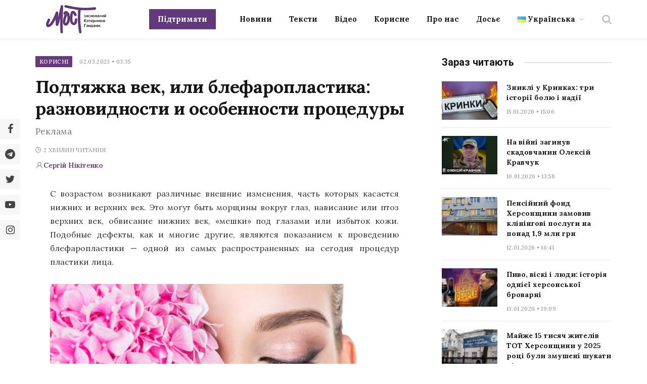

--- FILE ---
content_type: text/html; charset=UTF-8
request_url: https://most.ks.ua/news/url/podtjazhka-vek-ili-blefaroplastika-raznovidnosti-i-osobennosti-protsedur%D1%8B/
body_size: 34399
content:

<!DOCTYPE html>
<html lang="uk" prefix="og: http://ogp.me/ns#" class="s-light site-s-light">

<head><style>img.lazy{min-height:1px}</style><link href="https://most.ks.ua/wp-content/plugins/w3-total-cache/pub/js/lazyload.min.js" as="script">

	<meta charset="UTF-8" />
	<meta name="viewport" content="width=device-width, initial-scale=1" />
	<meta name='robots' content='index, follow, max-image-preview:large, max-snippet:-1, max-video-preview:-1' />
<meta property="og:locale" content="uk_UA" />
<meta property="og:type" content="article" />
<meta property="og:description" content="С возрастом возникают различные внешние изменения, часть которых касается нижних и верхних век. Это могут быть морщины вокруг глаз, нависание или птоз верхних век, обвисание нижних век, «мешки» под глазами или избыток кожи. Подобные дефекты, как и многие другие, являются показанием к проведению блефаропластики — одной из самых распространенных на сегодня процедур пластики лица. Существует много видов подтяжки век, благодаря чему врачу удается подобрать наиболее оптимальный вариант коррекции каждому пациенту. Основные разновидности следующие: Хирургическая подтяжка век— выполняется с помощью скальпеля и других хирургических инструментов. Решает различные вопросы с внешностью, включая сложные врожденные аномалии развития или дефекты после травм. При необходимости" />
<meta property="og:url" content="https://most.ks.ua/news/url/podtjazhka-vek-ili-blefaroplastika-raznovidnosti-i-osobennosti-protsedur%d1%8b/" />
<meta property="og:site_name" content="Мост" />
<meta property="article:author" content="https://www.facebook.com/sergij.nikitenko" />
<meta property="article:section" content="Корисні" />
<meta property="article:published_time" content="2023-03-02T03:35:00+02:00" />
<meta property="article:modified_time" content="2023-03-02T23:36:20+02:00" />
<meta property="og:updated_time" content="2023-03-02T23:36:20+02:00" />

	<!-- This site is optimized with the Yoast SEO plugin v19.6.1 - https://yoast.com/wordpress/plugins/seo/ -->
	<title>Подтяжка век, или блефаропластика: разновидности и особенности процедуры  - Мост</title><link rel="preload" as="font" href="https://most.ks.ua/wp-content/themes/smart-mag/css/icons/fonts/ts-icons.woff2?v2.4" type="font/woff2" crossorigin="anonymous" />
	<meta name="description" content="С возрастом возникают различные внешние изменения, часть которых касается нижних и верхних век. Это могут быть морщины вокруг глаз, нависание или птоз" />
	<link rel="canonical" href="https://most.ks.ua/news/url/podtjazhka-vek-ili-blefaroplastika-raznovidnosti-i-osobennosti-protsedurы/" />
	<meta property="og:locale" content="uk_UA" />
	<meta property="og:type" content="article" />
	<meta property="og:title" content="Подтяжка век, или блефаропластика: разновидности и особенности процедуры " />
	<meta property="og:description" content="С возрастом возникают различные внешние изменения, часть которых касается нижних и верхних век. Это могут быть морщины вокруг глаз, нависание или птоз" />
	<meta property="og:url" content="https://most.ks.ua/news/url/podtjazhka-vek-ili-blefaroplastika-raznovidnosti-i-osobennosti-protsedurы/" />
	<meta property="og:site_name" content="Мост" />
	<meta property="article:publisher" content="https://www.facebook.com/mostnews" />
	<meta property="article:author" content="https://www.facebook.com/sergij.nikitenko" />
	<meta property="article:published_time" content="2023-03-02T01:35:00+00:00" />
	<meta property="article:modified_time" content="2023-03-02T21:36:20+00:00" />
	<meta property="og:image" content="https://lh5.googleusercontent.com/UksgJ7decneIXzRjAJWpJwxlUQu8nHBbzF81YjGQLG8vhs9uXCeiENhNKRrIZEfhr4Q-bm7ctwJIzgmIrEnVK7ImWwBe2tciDobwKnhF_5eoJuyZhx_xybZqjst5vXKI6ExQn4jVv7nZJmZfbH1ZioQ" />
	<meta name="author" content="Сергій Нікітенко" />
	<meta name="twitter:card" content="summary_large_image" />
	<meta name="twitter:creator" content="@XEPCOH73000" />
	<meta name="twitter:site" content="@most_ks_ua" />
	<meta name="twitter:label1" content="Написано" />
	<meta name="twitter:data1" content="Сергій Нікітенко" />
	<meta name="twitter:label2" content="Прибл. час читання" />
	<meta name="twitter:data2" content="2 хвилини" />
	<meta name="twitter:label3" content="Written by" />
	<meta name="twitter:data3" content="Сергій Нікітенко" />
	<script type="application/ld+json" class="yoast-schema-graph">{"@context":"https://schema.org","@graph":[{"@type":"Article","@id":"https://most.ks.ua/news/url/podtjazhka-vek-ili-blefaroplastika-raznovidnosti-i-osobennosti-protsedur%d1%8b/#article","isPartOf":{"@id":"https://most.ks.ua/news/url/podtjazhka-vek-ili-blefaroplastika-raznovidnosti-i-osobennosti-protsedur%d1%8b/"},"author":[{"@id":"https://most.ks.ua/#/schema/person/69cb3fbc5bdbef7692b81df48eb87066"}],"headline":"Подтяжка век, или блефаропластика: разновидности и особенности процедуры ","datePublished":"2023-03-02T01:35:00+00:00","dateModified":"2023-03-02T21:36:20+00:00","mainEntityOfPage":{"@id":"https://most.ks.ua/news/url/podtjazhka-vek-ili-blefaroplastika-raznovidnosti-i-osobennosti-protsedur%d1%8b/"},"wordCount":13,"publisher":{"@id":"https://most.ks.ua/#organization"},"image":{"@id":"https://most.ks.ua/news/url/podtjazhka-vek-ili-blefaroplastika-raznovidnosti-i-osobennosti-protsedur%d1%8b/#primaryimage"},"thumbnailUrl":"https://lh5.googleusercontent.com/UksgJ7decneIXzRjAJWpJwxlUQu8nHBbzF81YjGQLG8vhs9uXCeiENhNKRrIZEfhr4Q-bm7ctwJIzgmIrEnVK7ImWwBe2tciDobwKnhF_5eoJuyZhx_xybZqjst5vXKI6ExQn4jVv7nZJmZfbH1ZioQ","articleSection":["Корисні"],"inLanguage":"uk"},{"@type":"WebPage","@id":"https://most.ks.ua/news/url/podtjazhka-vek-ili-blefaroplastika-raznovidnosti-i-osobennosti-protsedur%d1%8b/","url":"https://most.ks.ua/news/url/podtjazhka-vek-ili-blefaroplastika-raznovidnosti-i-osobennosti-protsedur%d1%8b/","name":"Подтяжка век, или блефаропластика: разновидности и особенности процедуры  - Мост","isPartOf":{"@id":"https://most.ks.ua/#website"},"primaryImageOfPage":{"@id":"https://most.ks.ua/news/url/podtjazhka-vek-ili-blefaroplastika-raznovidnosti-i-osobennosti-protsedur%d1%8b/#primaryimage"},"image":{"@id":"https://most.ks.ua/news/url/podtjazhka-vek-ili-blefaroplastika-raznovidnosti-i-osobennosti-protsedur%d1%8b/#primaryimage"},"thumbnailUrl":"https://lh5.googleusercontent.com/UksgJ7decneIXzRjAJWpJwxlUQu8nHBbzF81YjGQLG8vhs9uXCeiENhNKRrIZEfhr4Q-bm7ctwJIzgmIrEnVK7ImWwBe2tciDobwKnhF_5eoJuyZhx_xybZqjst5vXKI6ExQn4jVv7nZJmZfbH1ZioQ","datePublished":"2023-03-02T01:35:00+00:00","dateModified":"2023-03-02T21:36:20+00:00","description":"С возрастом возникают различные внешние изменения, часть которых касается нижних и верхних век. Это могут быть морщины вокруг глаз, нависание или птоз","breadcrumb":{"@id":"https://most.ks.ua/news/url/podtjazhka-vek-ili-blefaroplastika-raznovidnosti-i-osobennosti-protsedur%d1%8b/#breadcrumb"},"inLanguage":"uk","potentialAction":[{"@type":"ReadAction","target":["https://most.ks.ua/news/url/podtjazhka-vek-ili-blefaroplastika-raznovidnosti-i-osobennosti-protsedur%d1%8b/"]}]},{"@type":"ImageObject","inLanguage":"uk","@id":"https://most.ks.ua/news/url/podtjazhka-vek-ili-blefaroplastika-raznovidnosti-i-osobennosti-protsedur%d1%8b/#primaryimage","url":"https://lh5.googleusercontent.com/UksgJ7decneIXzRjAJWpJwxlUQu8nHBbzF81YjGQLG8vhs9uXCeiENhNKRrIZEfhr4Q-bm7ctwJIzgmIrEnVK7ImWwBe2tciDobwKnhF_5eoJuyZhx_xybZqjst5vXKI6ExQn4jVv7nZJmZfbH1ZioQ","contentUrl":"https://lh5.googleusercontent.com/UksgJ7decneIXzRjAJWpJwxlUQu8nHBbzF81YjGQLG8vhs9uXCeiENhNKRrIZEfhr4Q-bm7ctwJIzgmIrEnVK7ImWwBe2tciDobwKnhF_5eoJuyZhx_xybZqjst5vXKI6ExQn4jVv7nZJmZfbH1ZioQ"},{"@type":"BreadcrumbList","@id":"https://most.ks.ua/news/url/podtjazhka-vek-ili-blefaroplastika-raznovidnosti-i-osobennosti-protsedur%d1%8b/#breadcrumb","itemListElement":[{"@type":"ListItem","position":1,"name":"Головна","item":"https://most.ks.ua/"},{"@type":"ListItem","position":2,"name":"Корисні","item":"https://most.ks.ua/news/url/category/korisne/"},{"@type":"ListItem","position":3,"name":"Подтяжка век, или блефаропластика: разновидности и особенности процедуры "}]},{"@type":"WebSite","@id":"https://most.ks.ua/#website","url":"https://most.ks.ua/","name":"Мост","description":"Останні новини Херсона та області","publisher":{"@id":"https://most.ks.ua/#organization"},"potentialAction":[{"@type":"SearchAction","target":{"@type":"EntryPoint","urlTemplate":"https://most.ks.ua/?s={search_term_string}"},"query-input":"required name=search_term_string"}],"inLanguage":"uk"},{"@type":"Organization","@id":"https://most.ks.ua/#organization","name":"Мост","url":"https://most.ks.ua/","sameAs":["https://www.facebook.com/mostnews","https://twitter.com/most_ks_ua"],"logo":{"@type":"ImageObject","inLanguage":"uk","@id":"https://most.ks.ua/#/schema/logo/image/","url":"https://most.ks.ua/wp-content/uploads/2022/09/snimok-ekrana-2022-09-19-v-00.12.08-2.png","contentUrl":"https://most.ks.ua/wp-content/uploads/2022/09/snimok-ekrana-2022-09-19-v-00.12.08-2.png","width":1036,"height":670,"caption":"Мост"},"image":{"@id":"https://most.ks.ua/#/schema/logo/image/"}},{"@type":"Person","@id":"https://most.ks.ua/#/schema/person/69cb3fbc5bdbef7692b81df48eb87066","name":"Сергій Нікітенко","image":{"@type":"ImageObject","inLanguage":"uk","@id":"https://most.ks.ua/#/schema/person/image/927b1d16786976ff47a03f57a9262a5e","url":"https://secure.gravatar.com/avatar/395022634750042fa0475bcd3390e0f8?s=96&d=mm&r=g","contentUrl":"https://secure.gravatar.com/avatar/395022634750042fa0475bcd3390e0f8?s=96&d=mm&r=g","caption":"Сергій Нікітенко"},"description":"Найкраще розбирається у херсонській політиці та ловлі пузанка","sameAs":["https://www.facebook.com/sergij.nikitenko","https://twitter.com/XEPCOH73000"],"url":"https://most.ks.ua/news/url/author/adminmistksua/"}]}</script>
	<!-- / Yoast SEO plugin. -->


<link rel='dns-prefetch' href='//static.addtoany.com' />
<link rel='dns-prefetch' href='//cdn.jsdelivr.net' />
<link rel='dns-prefetch' href='//fonts.googleapis.com' />
<link rel="alternate" type="application/rss+xml" title="Мост &raquo; стрічка" href="https://most.ks.ua/feed/" />
<link rel="alternate" type="application/rss+xml" title="Мост &raquo; Канал коментарів" href="https://most.ks.ua/comments/feed/" />
<script type="text/javascript">
window._wpemojiSettings = {"baseUrl":"https:\/\/s.w.org\/images\/core\/emoji\/14.0.0\/72x72\/","ext":".png","svgUrl":"https:\/\/s.w.org\/images\/core\/emoji\/14.0.0\/svg\/","svgExt":".svg","source":{"concatemoji":"https:\/\/most.ks.ua\/wp-includes\/js\/wp-emoji-release.min.js?ver=6.2.2"}};
/*! This file is auto-generated */
!function(e,a,t){var n,r,o,i=a.createElement("canvas"),p=i.getContext&&i.getContext("2d");function s(e,t){p.clearRect(0,0,i.width,i.height),p.fillText(e,0,0);e=i.toDataURL();return p.clearRect(0,0,i.width,i.height),p.fillText(t,0,0),e===i.toDataURL()}function c(e){var t=a.createElement("script");t.src=e,t.defer=t.type="text/javascript",a.getElementsByTagName("head")[0].appendChild(t)}for(o=Array("flag","emoji"),t.supports={everything:!0,everythingExceptFlag:!0},r=0;r<o.length;r++)t.supports[o[r]]=function(e){if(p&&p.fillText)switch(p.textBaseline="top",p.font="600 32px Arial",e){case"flag":return s("\ud83c\udff3\ufe0f\u200d\u26a7\ufe0f","\ud83c\udff3\ufe0f\u200b\u26a7\ufe0f")?!1:!s("\ud83c\uddfa\ud83c\uddf3","\ud83c\uddfa\u200b\ud83c\uddf3")&&!s("\ud83c\udff4\udb40\udc67\udb40\udc62\udb40\udc65\udb40\udc6e\udb40\udc67\udb40\udc7f","\ud83c\udff4\u200b\udb40\udc67\u200b\udb40\udc62\u200b\udb40\udc65\u200b\udb40\udc6e\u200b\udb40\udc67\u200b\udb40\udc7f");case"emoji":return!s("\ud83e\udef1\ud83c\udffb\u200d\ud83e\udef2\ud83c\udfff","\ud83e\udef1\ud83c\udffb\u200b\ud83e\udef2\ud83c\udfff")}return!1}(o[r]),t.supports.everything=t.supports.everything&&t.supports[o[r]],"flag"!==o[r]&&(t.supports.everythingExceptFlag=t.supports.everythingExceptFlag&&t.supports[o[r]]);t.supports.everythingExceptFlag=t.supports.everythingExceptFlag&&!t.supports.flag,t.DOMReady=!1,t.readyCallback=function(){t.DOMReady=!0},t.supports.everything||(n=function(){t.readyCallback()},a.addEventListener?(a.addEventListener("DOMContentLoaded",n,!1),e.addEventListener("load",n,!1)):(e.attachEvent("onload",n),a.attachEvent("onreadystatechange",function(){"complete"===a.readyState&&t.readyCallback()})),(e=t.source||{}).concatemoji?c(e.concatemoji):e.wpemoji&&e.twemoji&&(c(e.twemoji),c(e.wpemoji)))}(window,document,window._wpemojiSettings);
</script>
<style type="text/css">
img.wp-smiley,
img.emoji {
	display: inline !important;
	border: none !important;
	box-shadow: none !important;
	height: 1em !important;
	width: 1em !important;
	margin: 0 0.07em !important;
	vertical-align: -0.1em !important;
	background: none !important;
	padding: 0 !important;
}
</style>
	<link rel='stylesheet' id='wp-block-library-css' href='https://most.ks.ua/wp-includes/css/dist/block-library/style.min.css?ver=6.2.2' type='text/css' media='all' />
<style id='co-authors-plus-coauthors-style-inline-css' type='text/css'>
.wp-block-co-authors-plus-coauthors.is-layout-flow [class*=wp-block-co-authors-plus]{display:inline}

</style>
<style id='co-authors-plus-avatar-style-inline-css' type='text/css'>
.wp-block-co-authors-plus-avatar :where(img){height:auto;max-width:100%;vertical-align:bottom}.wp-block-co-authors-plus-coauthors.is-layout-flow .wp-block-co-authors-plus-avatar :where(img){vertical-align:middle}.wp-block-co-authors-plus-avatar:is(.alignleft,.alignright){display:table}.wp-block-co-authors-plus-avatar.aligncenter{display:table;margin-inline:auto}

</style>
<style id='co-authors-plus-image-style-inline-css' type='text/css'>
.wp-block-co-authors-plus-image{margin-bottom:0}.wp-block-co-authors-plus-image :where(img){height:auto;max-width:100%;vertical-align:bottom}.wp-block-co-authors-plus-coauthors.is-layout-flow .wp-block-co-authors-plus-image :where(img){vertical-align:middle}.wp-block-co-authors-plus-image:is(.alignfull,.alignwide) :where(img){width:100%}.wp-block-co-authors-plus-image:is(.alignleft,.alignright){display:table}.wp-block-co-authors-plus-image.aligncenter{display:table;margin-inline:auto}

</style>
<link rel='stylesheet' id='classic-theme-styles-css' href='https://most.ks.ua/wp-includes/css/classic-themes.min.css?ver=6.2.2' type='text/css' media='all' />
<style id='global-styles-inline-css' type='text/css'>
body{--wp--preset--color--black: #000000;--wp--preset--color--cyan-bluish-gray: #abb8c3;--wp--preset--color--white: #ffffff;--wp--preset--color--pale-pink: #f78da7;--wp--preset--color--vivid-red: #cf2e2e;--wp--preset--color--luminous-vivid-orange: #ff6900;--wp--preset--color--luminous-vivid-amber: #fcb900;--wp--preset--color--light-green-cyan: #7bdcb5;--wp--preset--color--vivid-green-cyan: #00d084;--wp--preset--color--pale-cyan-blue: #8ed1fc;--wp--preset--color--vivid-cyan-blue: #0693e3;--wp--preset--color--vivid-purple: #9b51e0;--wp--preset--gradient--vivid-cyan-blue-to-vivid-purple: linear-gradient(135deg,rgba(6,147,227,1) 0%,rgb(155,81,224) 100%);--wp--preset--gradient--light-green-cyan-to-vivid-green-cyan: linear-gradient(135deg,rgb(122,220,180) 0%,rgb(0,208,130) 100%);--wp--preset--gradient--luminous-vivid-amber-to-luminous-vivid-orange: linear-gradient(135deg,rgba(252,185,0,1) 0%,rgba(255,105,0,1) 100%);--wp--preset--gradient--luminous-vivid-orange-to-vivid-red: linear-gradient(135deg,rgba(255,105,0,1) 0%,rgb(207,46,46) 100%);--wp--preset--gradient--very-light-gray-to-cyan-bluish-gray: linear-gradient(135deg,rgb(238,238,238) 0%,rgb(169,184,195) 100%);--wp--preset--gradient--cool-to-warm-spectrum: linear-gradient(135deg,rgb(74,234,220) 0%,rgb(151,120,209) 20%,rgb(207,42,186) 40%,rgb(238,44,130) 60%,rgb(251,105,98) 80%,rgb(254,248,76) 100%);--wp--preset--gradient--blush-light-purple: linear-gradient(135deg,rgb(255,206,236) 0%,rgb(152,150,240) 100%);--wp--preset--gradient--blush-bordeaux: linear-gradient(135deg,rgb(254,205,165) 0%,rgb(254,45,45) 50%,rgb(107,0,62) 100%);--wp--preset--gradient--luminous-dusk: linear-gradient(135deg,rgb(255,203,112) 0%,rgb(199,81,192) 50%,rgb(65,88,208) 100%);--wp--preset--gradient--pale-ocean: linear-gradient(135deg,rgb(255,245,203) 0%,rgb(182,227,212) 50%,rgb(51,167,181) 100%);--wp--preset--gradient--electric-grass: linear-gradient(135deg,rgb(202,248,128) 0%,rgb(113,206,126) 100%);--wp--preset--gradient--midnight: linear-gradient(135deg,rgb(2,3,129) 0%,rgb(40,116,252) 100%);--wp--preset--duotone--dark-grayscale: url('#wp-duotone-dark-grayscale');--wp--preset--duotone--grayscale: url('#wp-duotone-grayscale');--wp--preset--duotone--purple-yellow: url('#wp-duotone-purple-yellow');--wp--preset--duotone--blue-red: url('#wp-duotone-blue-red');--wp--preset--duotone--midnight: url('#wp-duotone-midnight');--wp--preset--duotone--magenta-yellow: url('#wp-duotone-magenta-yellow');--wp--preset--duotone--purple-green: url('#wp-duotone-purple-green');--wp--preset--duotone--blue-orange: url('#wp-duotone-blue-orange');--wp--preset--font-size--small: 13px;--wp--preset--font-size--medium: 20px;--wp--preset--font-size--large: 36px;--wp--preset--font-size--x-large: 42px;--wp--preset--spacing--20: 0.44rem;--wp--preset--spacing--30: 0.67rem;--wp--preset--spacing--40: 1rem;--wp--preset--spacing--50: 1.5rem;--wp--preset--spacing--60: 2.25rem;--wp--preset--spacing--70: 3.38rem;--wp--preset--spacing--80: 5.06rem;--wp--preset--shadow--natural: 6px 6px 9px rgba(0, 0, 0, 0.2);--wp--preset--shadow--deep: 12px 12px 50px rgba(0, 0, 0, 0.4);--wp--preset--shadow--sharp: 6px 6px 0px rgba(0, 0, 0, 0.2);--wp--preset--shadow--outlined: 6px 6px 0px -3px rgba(255, 255, 255, 1), 6px 6px rgba(0, 0, 0, 1);--wp--preset--shadow--crisp: 6px 6px 0px rgba(0, 0, 0, 1);}:where(.is-layout-flex){gap: 0.5em;}body .is-layout-flow > .alignleft{float: left;margin-inline-start: 0;margin-inline-end: 2em;}body .is-layout-flow > .alignright{float: right;margin-inline-start: 2em;margin-inline-end: 0;}body .is-layout-flow > .aligncenter{margin-left: auto !important;margin-right: auto !important;}body .is-layout-constrained > .alignleft{float: left;margin-inline-start: 0;margin-inline-end: 2em;}body .is-layout-constrained > .alignright{float: right;margin-inline-start: 2em;margin-inline-end: 0;}body .is-layout-constrained > .aligncenter{margin-left: auto !important;margin-right: auto !important;}body .is-layout-constrained > :where(:not(.alignleft):not(.alignright):not(.alignfull)){max-width: var(--wp--style--global--content-size);margin-left: auto !important;margin-right: auto !important;}body .is-layout-constrained > .alignwide{max-width: var(--wp--style--global--wide-size);}body .is-layout-flex{display: flex;}body .is-layout-flex{flex-wrap: wrap;align-items: center;}body .is-layout-flex > *{margin: 0;}:where(.wp-block-columns.is-layout-flex){gap: 2em;}.has-black-color{color: var(--wp--preset--color--black) !important;}.has-cyan-bluish-gray-color{color: var(--wp--preset--color--cyan-bluish-gray) !important;}.has-white-color{color: var(--wp--preset--color--white) !important;}.has-pale-pink-color{color: var(--wp--preset--color--pale-pink) !important;}.has-vivid-red-color{color: var(--wp--preset--color--vivid-red) !important;}.has-luminous-vivid-orange-color{color: var(--wp--preset--color--luminous-vivid-orange) !important;}.has-luminous-vivid-amber-color{color: var(--wp--preset--color--luminous-vivid-amber) !important;}.has-light-green-cyan-color{color: var(--wp--preset--color--light-green-cyan) !important;}.has-vivid-green-cyan-color{color: var(--wp--preset--color--vivid-green-cyan) !important;}.has-pale-cyan-blue-color{color: var(--wp--preset--color--pale-cyan-blue) !important;}.has-vivid-cyan-blue-color{color: var(--wp--preset--color--vivid-cyan-blue) !important;}.has-vivid-purple-color{color: var(--wp--preset--color--vivid-purple) !important;}.has-black-background-color{background-color: var(--wp--preset--color--black) !important;}.has-cyan-bluish-gray-background-color{background-color: var(--wp--preset--color--cyan-bluish-gray) !important;}.has-white-background-color{background-color: var(--wp--preset--color--white) !important;}.has-pale-pink-background-color{background-color: var(--wp--preset--color--pale-pink) !important;}.has-vivid-red-background-color{background-color: var(--wp--preset--color--vivid-red) !important;}.has-luminous-vivid-orange-background-color{background-color: var(--wp--preset--color--luminous-vivid-orange) !important;}.has-luminous-vivid-amber-background-color{background-color: var(--wp--preset--color--luminous-vivid-amber) !important;}.has-light-green-cyan-background-color{background-color: var(--wp--preset--color--light-green-cyan) !important;}.has-vivid-green-cyan-background-color{background-color: var(--wp--preset--color--vivid-green-cyan) !important;}.has-pale-cyan-blue-background-color{background-color: var(--wp--preset--color--pale-cyan-blue) !important;}.has-vivid-cyan-blue-background-color{background-color: var(--wp--preset--color--vivid-cyan-blue) !important;}.has-vivid-purple-background-color{background-color: var(--wp--preset--color--vivid-purple) !important;}.has-black-border-color{border-color: var(--wp--preset--color--black) !important;}.has-cyan-bluish-gray-border-color{border-color: var(--wp--preset--color--cyan-bluish-gray) !important;}.has-white-border-color{border-color: var(--wp--preset--color--white) !important;}.has-pale-pink-border-color{border-color: var(--wp--preset--color--pale-pink) !important;}.has-vivid-red-border-color{border-color: var(--wp--preset--color--vivid-red) !important;}.has-luminous-vivid-orange-border-color{border-color: var(--wp--preset--color--luminous-vivid-orange) !important;}.has-luminous-vivid-amber-border-color{border-color: var(--wp--preset--color--luminous-vivid-amber) !important;}.has-light-green-cyan-border-color{border-color: var(--wp--preset--color--light-green-cyan) !important;}.has-vivid-green-cyan-border-color{border-color: var(--wp--preset--color--vivid-green-cyan) !important;}.has-pale-cyan-blue-border-color{border-color: var(--wp--preset--color--pale-cyan-blue) !important;}.has-vivid-cyan-blue-border-color{border-color: var(--wp--preset--color--vivid-cyan-blue) !important;}.has-vivid-purple-border-color{border-color: var(--wp--preset--color--vivid-purple) !important;}.has-vivid-cyan-blue-to-vivid-purple-gradient-background{background: var(--wp--preset--gradient--vivid-cyan-blue-to-vivid-purple) !important;}.has-light-green-cyan-to-vivid-green-cyan-gradient-background{background: var(--wp--preset--gradient--light-green-cyan-to-vivid-green-cyan) !important;}.has-luminous-vivid-amber-to-luminous-vivid-orange-gradient-background{background: var(--wp--preset--gradient--luminous-vivid-amber-to-luminous-vivid-orange) !important;}.has-luminous-vivid-orange-to-vivid-red-gradient-background{background: var(--wp--preset--gradient--luminous-vivid-orange-to-vivid-red) !important;}.has-very-light-gray-to-cyan-bluish-gray-gradient-background{background: var(--wp--preset--gradient--very-light-gray-to-cyan-bluish-gray) !important;}.has-cool-to-warm-spectrum-gradient-background{background: var(--wp--preset--gradient--cool-to-warm-spectrum) !important;}.has-blush-light-purple-gradient-background{background: var(--wp--preset--gradient--blush-light-purple) !important;}.has-blush-bordeaux-gradient-background{background: var(--wp--preset--gradient--blush-bordeaux) !important;}.has-luminous-dusk-gradient-background{background: var(--wp--preset--gradient--luminous-dusk) !important;}.has-pale-ocean-gradient-background{background: var(--wp--preset--gradient--pale-ocean) !important;}.has-electric-grass-gradient-background{background: var(--wp--preset--gradient--electric-grass) !important;}.has-midnight-gradient-background{background: var(--wp--preset--gradient--midnight) !important;}.has-small-font-size{font-size: var(--wp--preset--font-size--small) !important;}.has-medium-font-size{font-size: var(--wp--preset--font-size--medium) !important;}.has-large-font-size{font-size: var(--wp--preset--font-size--large) !important;}.has-x-large-font-size{font-size: var(--wp--preset--font-size--x-large) !important;}
.wp-block-navigation a:where(:not(.wp-element-button)){color: inherit;}
:where(.wp-block-columns.is-layout-flex){gap: 2em;}
.wp-block-pullquote{font-size: 1.5em;line-height: 1.6;}
</style>
<link rel='stylesheet' id='contact-form-7-css' href='https://most.ks.ua/wp-content/plugins/contact-form-7/includes/css/styles.css?ver=5.6.3' type='text/css' media='all' />
<link rel='stylesheet' id='lbwps-styles-photoswipe5-main-css' href='https://most.ks.ua/wp-content/plugins/lightbox-photoswipe/assets/ps5/styles/main.css?ver=5.2.6' type='text/css' media='all' />
<link rel='stylesheet' id='wpfm-frontend-font-awesome-css' href='https://most.ks.ua/wp-content/plugins/wp-floating-menu/css/font-awesome/font-awesome.min.css?ver=6.2.2' type='text/css' media='all' />
<link rel='stylesheet' id='wpfm-frontend-genericons-css-css' href='https://most.ks.ua/wp-content/plugins/wp-floating-menu/css/genericons.css?ver=6.2.2' type='text/css' media='all' />
<link rel='stylesheet' id='wpfm-frontend-css-css' href='https://most.ks.ua/wp-content/plugins/wp-floating-menu/css/front-end.css?ver=6.2.2' type='text/css' media='all' />
<link rel='stylesheet' id='dashicons-css' href='https://most.ks.ua/wp-includes/css/dashicons.min.css?ver=6.2.2' type='text/css' media='all' />
<link rel='stylesheet' id='wpfm-frontend-vesper-icons-css-css' href='https://most.ks.ua/wp-content/plugins/wp-floating-menu/css/vesper-icons.css?ver=6.2.2' type='text/css' media='all' />
<link rel='stylesheet' id='wpg-main-style-css' href='https://most.ks.ua/wp-content/plugins/wp_glossary/assets/css/style.css?ver=6.2.2' type='text/css' media='all' />
<link rel='stylesheet' id='wpg-tooltipster-style-css' href='https://most.ks.ua/wp-content/plugins/wp_glossary/assets/css/tooltipster/tooltipster.css?ver=6.2.2' type='text/css' media='all' />
<link rel='stylesheet' id='wpg-tooltipster-light-style-css' href='https://most.ks.ua/wp-content/plugins/wp_glossary/assets/css/tooltipster/themes/tooltipster-light.css?ver=6.2.2' type='text/css' media='all' />
<link rel='stylesheet' id='essb-social-profiles-css' href='https://most.ks.ua/wp-content/plugins/easy-social-share-buttons3/lib/modules/social-followers-counter/assets/social-profiles.min.css?ver=8.4' type='text/css' media='all' />
<link rel='stylesheet' id='easy-social-share-buttons-nativeskinned-css' href='https://most.ks.ua/wp-content/plugins/easy-social-share-buttons3/assets/css/essb-native-skinned.min.css?ver=8.4' type='text/css' media='all' />
<link rel='stylesheet' id='subscribe-forms-css-css' href='https://most.ks.ua/wp-content/plugins/easy-social-share-buttons3/assets/modules/subscribe-forms.min.css?ver=8.4' type='text/css' media='all' />
<link rel='stylesheet' id='click2tweet-css-css' href='https://most.ks.ua/wp-content/plugins/easy-social-share-buttons3/assets/modules/click-to-tweet.min.css?ver=8.4' type='text/css' media='all' />
<link rel='stylesheet' id='easy-social-share-buttons-css' href='https://most.ks.ua/wp-content/plugins/easy-social-share-buttons3/assets/css/easy-social-share-buttons.min.css?ver=8.4' type='text/css' media='all' />
<style id='easy-social-share-buttons-inline-css' type='text/css'>
.essb_links.essb_share .essb_link_facebook a{background-color:#e8e8e8!important;color:#444444!important;}.essb_links.essb_share .essb_link_facebook_like a{background-color:#e8e8e8!important;color:#444444!important;}.essb_links.essb_share .essb_link_twitter a{background-color:#e8e8e8!important;color:#444444!important;}.essb_links.essb_share .essb_link_pinterest a{background-color:#e8e8e8!important;color:#444444!important;}.essb_links.essb_share .essb_link_linkedin a{background-color:#e8e8e8!important;color:#444444!important;}.essb_links.essb_share .essb_link_digg a{background-color:#e8e8e8!important;color:#444444!important;}.essb_links.essb_share .essb_link_del a{background-color:#e8e8e8!important;color:#444444!important;}.essb_links.essb_share .essb_link_stumbleupon a{background-color:#e8e8e8!important;color:#444444!important;}.essb_links.essb_share .essb_link_tumblr a{background-color:#e8e8e8!important;color:#444444!important;}.essb_links.essb_share .essb_link_vk a{background-color:#e8e8e8!important;color:#444444!important;}.essb_links.essb_share .essb_link_print a{background-color:#e8e8e8!important;color:#444444!important;}.essb_links.essb_share .essb_link_mail a{background-color:#e8e8e8!important;color:#444444!important;}.essb_links.essb_share .essb_link_flattr a{background-color:#e8e8e8!important;color:#444444!important;}.essb_links.essb_share .essb_link_reddit a{background-color:#e8e8e8!important;color:#444444!important;}.essb_links.essb_share .essb_link_buffer a{background-color:#e8e8e8!important;color:#444444!important;}.essb_links.essb_share .essb_link_love a{background-color:#e8e8e8!important;color:#444444!important;}.essb_links.essb_share .essb_link_weibo a{background-color:#e8e8e8!important;color:#444444!important;}.essb_links.essb_share .essb_link_pocket a{background-color:#e8e8e8!important;color:#444444!important;}.essb_links.essb_share .essb_link_xing a{background-color:#e8e8e8!important;color:#444444!important;}.essb_links.essb_share .essb_link_ok a{background-color:#e8e8e8!important;color:#444444!important;}.essb_links.essb_share .essb_link_mwp a{background-color:#e8e8e8!important;color:#444444!important;}.essb_links.essb_share .essb_link_more a{background-color:#e8e8e8!important;color:#444444!important;}.essb_links.essb_share .essb_link_more_dots a, .essb_links.essb_share .essb_link_less a{background-color:#e8e8e8!important;color:#444444!important;}.essb_links.essb_share .essb_link_whatsapp a{background-color:#e8e8e8!important;color:#444444!important;}.essb_links.essb_share .essb_link_meneame a{background-color:#e8e8e8!important;color:#444444!important;}.essb_links.essb_share .essb_link_blogger a{background-color:#e8e8e8!important;color:#444444!important;}.essb_links.essb_share .essb_link_amazon a{background-color:#e8e8e8!important;color:#444444!important;}.essb_links.essb_share .essb_link_yahoomail a{background-color:#e8e8e8!important;color:#444444!important;}.essb_links.essb_share .essb_link_gmail a{background-color:#e8e8e8!important;color:#444444!important;}.essb_links.essb_share .essb_link_aol a{background-color:#e8e8e8!important;color:#444444!important;}.essb_links.essb_share .essb_link_newsvine a{background-color:#e8e8e8!important;color:#444444!important;}.essb_links.essb_share .essb_link_hackernews a{background-color:#e8e8e8!important;color:#444444!important;}.essb_links.essb_share .essb_link_evernote a{background-color:#e8e8e8!important;color:#444444!important;}.essb_links.essb_share .essb_link_myspace a{background-color:#e8e8e8!important;color:#444444!important;}.essb_links.essb_share .essb_link_mailru a{background-color:#e8e8e8!important;color:#444444!important;}.essb_links.essb_share .essb_link_viadeo a{background-color:#e8e8e8!important;color:#444444!important;}.essb_links.essb_share .essb_link_line a{background-color:#e8e8e8!important;color:#444444!important;}.essb_links.essb_share .essb_link_flipboard a{background-color:#e8e8e8!important;color:#444444!important;}.essb_links.essb_share .essb_link_comments a{background-color:#e8e8e8!important;color:#444444!important;}.essb_links.essb_share .essb_link_yummly a{background-color:#e8e8e8!important;color:#444444!important;}.essb_links.essb_share .essb_link_sms a{background-color:#e8e8e8!important;color:#444444!important;}.essb_links.essb_share .essb_link_viber a{background-color:#e8e8e8!important;color:#444444!important;}.essb_links.essb_share .essb_link_telegram a{background-color:#e8e8e8!important;color:#444444!important;}.essb_links.essb_share .essb_link_subscribe a{background-color:#e8e8e8!important;color:#444444!important;}.essb_links.essb_share .essb_link_skype a{background-color:#e8e8e8!important;color:#444444!important;}.essb_links.essb_share .essb_link_messenger a{background-color:#e8e8e8!important;color:#444444!important;}.essb_links.essb_share .essb_link_kakaotalk a{background-color:#e8e8e8!important;color:#444444!important;}.essb_links.essb_share .essb_link_share a{background-color:#e8e8e8!important;color:#444444!important;}.essb_links.essb_share .essb_link_livejournal a{background-color:#e8e8e8!important;color:#444444!important;}.essb_links.essb_share .essb_link_yammer a{background-color:#e8e8e8!important;color:#444444!important;}.essb_links.essb_share .essb_link_meetedgar a{background-color:#e8e8e8!important;color:#444444!important;}.essb_links.essb_share .essb_link_fintel a{background-color:#e8e8e8!important;color:#444444!important;}.essb_links.essb_share .essb_link_mix a{background-color:#e8e8e8!important;color:#444444!important;}.essb_links.essb_share .essb_link_instapaper a{background-color:#e8e8e8!important;color:#444444!important;}.essb_links.essb_share .essb_link_copy a{background-color:#e8e8e8!important;color:#444444!important;}.essb_links .essb_link_facebook a svg { height: calc(100% - 20px); width: auto; padding-top: 10px; padding-left: 8px; } .essb_links .essb_link_twitter a svg { height: calc(100% - 20px); width: auto; padding-top: 10px; padding-left: 8px; } .essb_links .essb_link_viber a svg { height: calc(100% - 20px); width: auto; padding-top: 10px; padding-left: 8px; } .essb_links .essb_link_telegram a svg { height: calc(100% - 20px); width: auto; padding-top: 10px; padding-left: 8px; }
</style>
<link rel='stylesheet' id='eae-css-css' href='https://most.ks.ua/wp-content/plugins/addon-elements-for-elementor-page-builder/assets/css/eae.min.css?ver=1.14.6' type='text/css' media='all' />
<link rel='stylesheet' id='eae-peel-css-css' href='https://most.ks.ua/wp-content/plugins/addon-elements-for-elementor-page-builder/assets/lib/peel/peel.css?ver=1.14.6' type='text/css' media='all' />
<link rel='stylesheet' id='elementor-icons-css' href='https://most.ks.ua/wp-content/plugins/elementor/assets/lib/eicons/css/elementor-icons.min.css?ver=5.16.0' type='text/css' media='all' />
<link rel='stylesheet' id='elementor-frontend-css' href='https://most.ks.ua/wp-content/plugins/elementor/assets/css/frontend-lite.min.css?ver=5.8.0' type='text/css' media='all' />
<link rel='stylesheet' id='elementor-post-6-css' href='https://most.ks.ua/wp-content/uploads/elementor/css/post-6.css?ver=1768645876' type='text/css' media='all' />
<link rel='stylesheet' id='elementor-post-4282-css' href='https://most.ks.ua/wp-content/uploads/elementor/css/post-4282.css?ver=1768645876' type='text/css' media='all' />
<link rel='stylesheet' id='mavericks-css' href='https://most.ks.ua/wp-content/themes/smart-mag/css/mavericks.css?ver=1.3' type='text/css' media='all' />
<link rel='stylesheet' id='swiper-css-css' href='https://cdn.jsdelivr.net/npm/swiper@9.1.0/swiper-bundle.min.css?ver=9.1.0' type='text/css' media='all' />
<link rel='stylesheet' id='smartmag-core-css' href='https://most.ks.ua/wp-content/themes/smart-mag/style.css?ver=8.0.101768646281' type='text/css' media='all' />
<style id='smartmag-core-inline-css' type='text/css'>
:root { --c-main: #69387f;
--c-main-rgb: 105,56,127;
--text-font: "Lora", system-ui, -apple-system, "Segoe UI", Arial, sans-serif;
--body-font: "Lora", system-ui, -apple-system, "Segoe UI", Arial, sans-serif;
--ui-font: "Lora", system-ui, -apple-system, "Segoe UI", Arial, sans-serif;
--title-font: "Lora", system-ui, -apple-system, "Segoe UI", Arial, sans-serif;
--h-font: "Lora", system-ui, -apple-system, "Segoe UI", Arial, sans-serif;
--title-font: "Lora", system-ui, -apple-system, "Segoe UI", Arial, sans-serif;
--h-font: "Lora", system-ui, -apple-system, "Segoe UI", Arial, sans-serif;
--main-width: 1140px;
--excerpt-size: 14px; }
.smart-head-main { --c-shadow: rgba(0,0,0,0.05); }
.smart-head-main .smart-head-top { --head-h: 38px; }
.s-dark .smart-head-main .smart-head-top,
.smart-head-main .s-dark.smart-head-top { background-color: #0a0505; }
.smart-head-main .smart-head-mid { --head-h: 76px; }
.navigation { font-family: "Lora", system-ui, -apple-system, "Segoe UI", Arial, sans-serif; }
.navigation-main .menu > li > a { font-weight: bold; }
.s-light .navigation-main { --c-nav-hov: #69387f; }
.smart-head-main .offcanvas-toggle { transform: scale(0.75); }
.post-meta .meta-item, .post-meta .text-in { font-size: 11px; font-weight: normal; text-transform: uppercase; letter-spacing: 0.03em; }
.post-meta .text-in, .post-meta .post-cat > a { font-size: 11px; }
.post-meta .post-cat > a { font-weight: bold; text-transform: uppercase; letter-spacing: 0.1em; }
.post-meta .post-author > a { font-weight: bold; }
.block-head .heading { font-family: "Roboto", system-ui, -apple-system, "Segoe UI", Arial, sans-serif; }
.loop-grid-base .post-title { font-size: 18px; font-weight: 600; }
.entry-content { font-size: 16px; --c-a: #69387f; }


</style>
<link rel='stylesheet' id='smartmag-magnific-popup-css' href='https://most.ks.ua/wp-content/themes/smart-mag/css/lightbox.css?ver=8.0.101768646281' type='text/css' media='all' />
<link rel='stylesheet' id='smartmag-icons-css' href='https://most.ks.ua/wp-content/themes/smart-mag/css/icons/icons.css?ver=8.0.101768646281' type='text/css' media='all' />
<link rel='stylesheet' id='addtoany-css' href='https://most.ks.ua/wp-content/plugins/add-to-any/addtoany.min.css?ver=1.16' type='text/css' media='all' />
<link rel='stylesheet' id='smartmag-gfonts-custom-css' href='https://fonts.googleapis.com/css?family=Lora%3A400%2C500%2C600%2C700%7CRoboto%3A400%2C500%2C600%2C700&#038;display=swap' type='text/css' media='all' />
<link rel='stylesheet' id='wpfm-google-fonts-css' href='//fonts.googleapis.com/css?family=Roboto%3A100italic%2C100%2C300italic%2C300%2C400italic%2C400%2C500italic%2C500%2C700italic%2C700%2C900italic%2C900&#038;ver=6.2.2' type='text/css' media='all' />
<script type='text/javascript' id='addtoany-core-js-before'>
window.a2a_config=window.a2a_config||{};a2a_config.callbacks=[];a2a_config.overlays=[];a2a_config.templates={};a2a_localize = {
	Share: "Поділитися",
	Save: "Зберегти",
	Subscribe: "Підписатися",
	Email: "Email",
	Bookmark: "Закладка",
	ShowAll: "Показати все",
	ShowLess: "Показати менше",
	FindServices: "Знайти сервіс(и)",
	FindAnyServiceToAddTo: "Миттєвий пошук сервісів",
	PoweredBy: "Працює на",
	ShareViaEmail: "Поділитися через електронну пошту",
	SubscribeViaEmail: "Підпишіться електронною поштою",
	BookmarkInYourBrowser: "Додати до закладок у браузері",
	BookmarkInstructions: "Натисніть Ctrl+D або \u2318+D, щоб додати цю сторінку до закладок",
	AddToYourFavorites: "Додати в закладки",
	SendFromWebOrProgram: "Відправити з будь-якої адреси електронної пошти або програми електронної пошти",
	EmailProgram: "Програма електронної пошти",
	More: "Більше&#8230;",
	ThanksForSharing: "Дякуємо, що поділились!",
	ThanksForFollowing: "Дякуємо за підписку!"
};

a2a_config.icon_color="#f7f7f7,#444444";
</script>
<script type='text/javascript' async src='https://static.addtoany.com/menu/page.js' id='addtoany-core-js'></script>
<script type='text/javascript' src='https://most.ks.ua/wp-includes/js/jquery/jquery.min.js?ver=3.6.4' id='jquery-core-js'></script>
<script type='text/javascript' src='https://most.ks.ua/wp-includes/js/jquery/jquery-migrate.min.js?ver=3.4.0' id='jquery-migrate-js'></script>
<script type='text/javascript' async src='https://most.ks.ua/wp-content/plugins/add-to-any/addtoany.min.js?ver=1.1' id='addtoany-jquery-js'></script>
<script type='text/javascript' src='https://most.ks.ua/wp-content/plugins/wp-floating-menu/js/frontend.js?ver=1.4.6' id='wpfm-frontend-js-js'></script>
<script type='text/javascript' src='https://most.ks.ua/wp-content/plugins/wp_glossary/assets/js/mixitup.min.js?ver=6.2.2' id='wpg-mixitup-script-js'></script>
<script type='text/javascript' src='https://most.ks.ua/wp-content/plugins/wp_glossary/assets/js/jquery.tooltipster.min.js?ver=6.2.2' id='wpg-tooltipster-script-js'></script>
<script type='text/javascript' id='wpg-main-script-js-extra'>
/* <![CDATA[ */
var wpg = {"animation":"1","is_tooltip":"1","tooltip_theme":"light","tooltip_animation":"fade","tooltip_position":"top","tooltip_is_arrow":"1","tooltip_min_width":"250","tooltip_max_width":"500","tooltip_speed":"350","tooltip_delay":"200","tooltip_is_touch_devices":"1"};
/* ]]> */
</script>
<script type='text/javascript' src='https://most.ks.ua/wp-content/plugins/wp_glossary/assets/js/scripts.js?ver=6.2.2' id='wpg-main-script-js'></script>
<script type='text/javascript' src='https://most.ks.ua/wp-content/plugins/addon-elements-for-elementor-page-builder/assets/js/iconHelper.js?ver=1.0' id='eae-iconHelper-js'></script>
<link rel="https://api.w.org/" href="https://most.ks.ua/wp-json/" /><link rel="alternate" type="application/json" href="https://most.ks.ua/wp-json/wp/v2/posts/136706" /><link rel="EditURI" type="application/rsd+xml" title="RSD" href="https://most.ks.ua/xmlrpc.php?rsd" />
<link rel="wlwmanifest" type="application/wlwmanifest+xml" href="https://most.ks.ua/wp-includes/wlwmanifest.xml" />
<meta name="generator" content="WordPress 6.2.2" />
<link rel='shortlink' href='https://most.ks.ua/?p=136706' />
<link rel="alternate" type="application/json+oembed" href="https://most.ks.ua/wp-json/oembed/1.0/embed?url=https%3A%2F%2Fmost.ks.ua%2Fnews%2Furl%2Fpodtjazhka-vek-ili-blefaroplastika-raznovidnosti-i-osobennosti-protsedur%25d1%258b%2F" />
<link rel="alternate" type="text/xml+oembed" href="https://most.ks.ua/wp-json/oembed/1.0/embed?url=https%3A%2F%2Fmost.ks.ua%2Fnews%2Furl%2Fpodtjazhka-vek-ili-blefaroplastika-raznovidnosti-i-osobennosti-protsedur%25d1%258b%2F&#038;format=xml" />
<!-- start Simple Custom CSS and JS -->
<script async src="https://www.googletagmanager.com/gtag/js?id=UA-34643153-1"></script>
<script>
  window.dataLayer = window.dataLayer || [];
  function gtag(){dataLayer.push(arguments);}
  gtag('js', new Date());

  gtag('config', 'UA-34643153-1');
</script>

<!-- (C)2000-2023 Gemius SA - gemiusPrism  / most.ks.ua/Default section -->
<script type="text/javascript">
<!--//--><![CDATA[//><!--
var pp_gemius_identifier = '0iTldieJCQ0dv07SMWfBs5ciLTBUmA7oi4RtJohLPML.H7';
// lines below shouldn't be edited
function gemius_pending(i) { window[i] = window[i] || function() {var x = window[i+'_pdata'] = window[i+'_pdata'] || []; x[x.length]=arguments;};};
gemius_pending('gemius_hit'); gemius_pending('gemius_event'); gemius_pending('gemius_init'); gemius_pending('pp_gemius_hit'); gemius_pending('pp_gemius_event'); gemius_pending('pp_gemius_init');
(function(d,t) {try {var gt=d.createElement(t),s=d.getElementsByTagName(t)[0],l='http'+((location.protocol=='https:')?'s':''); gt.setAttribute('async','async');
gt.setAttribute('defer','defer'); gt.src=l+'://gaua.hit.gemius.pl/xgemius.js'; s.parentNode.insertBefore(gt,s);} catch (e) {}})(document,'script');
//--><!]]>
</script>  

<!-- Google tag (gtag.js) -->
<script async src="https://www.googletagmanager.com/gtag/js?id=G-P272FBKN8V"></script>
<script>
  window.dataLayer = window.dataLayer || [];
  function gtag(){dataLayer.push(arguments);}
  gtag('js', new Date());

  gtag('config', 'G-P272FBKN8V');
</script>
<!-- end Simple Custom CSS and JS -->
<style type="text/css">
				.wpg-list-block h3 {
					background-color:#f4f4f4;
					color:#777777;
					;
				}
			</style>
		<script>
		var BunyadSchemeKey = 'bunyad-scheme';
		(() => {
			const d = document.documentElement;
			const c = d.classList;
			const scheme = localStorage.getItem(BunyadSchemeKey);
			if (scheme) {
				d.dataset.origClass = c;
				scheme === 'dark' ? c.remove('s-light', 'site-s-light') : c.remove('s-dark', 'site-s-dark');
				c.add('site-s-' + scheme, 's-' + scheme);
			}
		})();
		</script>
		<!-- Google tag (gtag.js) -->
<script async src="https://www.googletagmanager.com/gtag/js?id=AW-992145262"></script>
<script>
  window.dataLayer = window.dataLayer || [];
  function gtag(){dataLayer.push(arguments);}
  gtag('js', new Date());

  gtag('config', 'AW-992145262');
</script><link rel="icon" href="https://most.ks.ua/wp-content/uploads/2024/12/favicon.png" sizes="32x32" />
<link rel="icon" href="https://most.ks.ua/wp-content/uploads/2024/12/favicon.png" sizes="192x192" />
<link rel="apple-touch-icon" href="https://most.ks.ua/wp-content/uploads/2024/12/favicon.png" />
<meta name="msapplication-TileImage" content="https://most.ks.ua/wp-content/uploads/2024/12/favicon.png" />
		<style type="text/css" id="wp-custom-css">
			.most-donate-menu {

	margin-right: 30px;
}

.most-donate-menu a {
	
	color: #fff !important;
}

.most-donate-menu a:before {
	
	content: "";
	display: block;
	position: absolute;
	right: 0;
	height: 40px;
	left: 0;
	background-color: rgb(98, 58, 123);
	z-index:-1;
}

.mobile-menu-container .most-donate-menu a:before { 

	top: 5px;
	left: -10px;
}

.most-donate-mobile,
.most-donate-mobile:hover {
	
	text-align: center;
	background: rgb(98, 58, 123);
	display: block;
	color: #fff;
	padding: 4px 6px;
	/*margin-bottom: 15px;*/
}

.wp-block-gallery .swiper-button { 
	
	width: 48px;
	height: 48px;
	background: #fff;
	color: #000;
}

.wp-block-gallery .swiper-button:after {
	
	color: #000;
	font-weight: 700;
	font-size: 24px;
}


.swiper-button-prev { left: 15px; }
.swiper-button-next { right: 15px; }

.wp-block-gallery .swiper-pagination { background: #fff; color: #000; padding: 16px 20px; width: auto;  }		</style>
		

</head>

<body class="post-template-default single single-post postid-136706 single-format-standard essb-8.4 right-sidebar post-layout-modern post-cat-398 has-lb has-lb-sm layout-normal elementor-default elementor-kit-6">

<svg xmlns="http://www.w3.org/2000/svg" viewBox="0 0 0 0" width="0" height="0" focusable="false" role="none" style="visibility: hidden; position: absolute; left: -9999px; overflow: hidden;" ><defs><filter id="wp-duotone-dark-grayscale"><feColorMatrix color-interpolation-filters="sRGB" type="matrix" values=" .299 .587 .114 0 0 .299 .587 .114 0 0 .299 .587 .114 0 0 .299 .587 .114 0 0 " /><feComponentTransfer color-interpolation-filters="sRGB" ><feFuncR type="table" tableValues="0 0.49803921568627" /><feFuncG type="table" tableValues="0 0.49803921568627" /><feFuncB type="table" tableValues="0 0.49803921568627" /><feFuncA type="table" tableValues="1 1" /></feComponentTransfer><feComposite in2="SourceGraphic" operator="in" /></filter></defs></svg><svg xmlns="http://www.w3.org/2000/svg" viewBox="0 0 0 0" width="0" height="0" focusable="false" role="none" style="visibility: hidden; position: absolute; left: -9999px; overflow: hidden;" ><defs><filter id="wp-duotone-grayscale"><feColorMatrix color-interpolation-filters="sRGB" type="matrix" values=" .299 .587 .114 0 0 .299 .587 .114 0 0 .299 .587 .114 0 0 .299 .587 .114 0 0 " /><feComponentTransfer color-interpolation-filters="sRGB" ><feFuncR type="table" tableValues="0 1" /><feFuncG type="table" tableValues="0 1" /><feFuncB type="table" tableValues="0 1" /><feFuncA type="table" tableValues="1 1" /></feComponentTransfer><feComposite in2="SourceGraphic" operator="in" /></filter></defs></svg><svg xmlns="http://www.w3.org/2000/svg" viewBox="0 0 0 0" width="0" height="0" focusable="false" role="none" style="visibility: hidden; position: absolute; left: -9999px; overflow: hidden;" ><defs><filter id="wp-duotone-purple-yellow"><feColorMatrix color-interpolation-filters="sRGB" type="matrix" values=" .299 .587 .114 0 0 .299 .587 .114 0 0 .299 .587 .114 0 0 .299 .587 .114 0 0 " /><feComponentTransfer color-interpolation-filters="sRGB" ><feFuncR type="table" tableValues="0.54901960784314 0.98823529411765" /><feFuncG type="table" tableValues="0 1" /><feFuncB type="table" tableValues="0.71764705882353 0.25490196078431" /><feFuncA type="table" tableValues="1 1" /></feComponentTransfer><feComposite in2="SourceGraphic" operator="in" /></filter></defs></svg><svg xmlns="http://www.w3.org/2000/svg" viewBox="0 0 0 0" width="0" height="0" focusable="false" role="none" style="visibility: hidden; position: absolute; left: -9999px; overflow: hidden;" ><defs><filter id="wp-duotone-blue-red"><feColorMatrix color-interpolation-filters="sRGB" type="matrix" values=" .299 .587 .114 0 0 .299 .587 .114 0 0 .299 .587 .114 0 0 .299 .587 .114 0 0 " /><feComponentTransfer color-interpolation-filters="sRGB" ><feFuncR type="table" tableValues="0 1" /><feFuncG type="table" tableValues="0 0.27843137254902" /><feFuncB type="table" tableValues="0.5921568627451 0.27843137254902" /><feFuncA type="table" tableValues="1 1" /></feComponentTransfer><feComposite in2="SourceGraphic" operator="in" /></filter></defs></svg><svg xmlns="http://www.w3.org/2000/svg" viewBox="0 0 0 0" width="0" height="0" focusable="false" role="none" style="visibility: hidden; position: absolute; left: -9999px; overflow: hidden;" ><defs><filter id="wp-duotone-midnight"><feColorMatrix color-interpolation-filters="sRGB" type="matrix" values=" .299 .587 .114 0 0 .299 .587 .114 0 0 .299 .587 .114 0 0 .299 .587 .114 0 0 " /><feComponentTransfer color-interpolation-filters="sRGB" ><feFuncR type="table" tableValues="0 0" /><feFuncG type="table" tableValues="0 0.64705882352941" /><feFuncB type="table" tableValues="0 1" /><feFuncA type="table" tableValues="1 1" /></feComponentTransfer><feComposite in2="SourceGraphic" operator="in" /></filter></defs></svg><svg xmlns="http://www.w3.org/2000/svg" viewBox="0 0 0 0" width="0" height="0" focusable="false" role="none" style="visibility: hidden; position: absolute; left: -9999px; overflow: hidden;" ><defs><filter id="wp-duotone-magenta-yellow"><feColorMatrix color-interpolation-filters="sRGB" type="matrix" values=" .299 .587 .114 0 0 .299 .587 .114 0 0 .299 .587 .114 0 0 .299 .587 .114 0 0 " /><feComponentTransfer color-interpolation-filters="sRGB" ><feFuncR type="table" tableValues="0.78039215686275 1" /><feFuncG type="table" tableValues="0 0.94901960784314" /><feFuncB type="table" tableValues="0.35294117647059 0.47058823529412" /><feFuncA type="table" tableValues="1 1" /></feComponentTransfer><feComposite in2="SourceGraphic" operator="in" /></filter></defs></svg><svg xmlns="http://www.w3.org/2000/svg" viewBox="0 0 0 0" width="0" height="0" focusable="false" role="none" style="visibility: hidden; position: absolute; left: -9999px; overflow: hidden;" ><defs><filter id="wp-duotone-purple-green"><feColorMatrix color-interpolation-filters="sRGB" type="matrix" values=" .299 .587 .114 0 0 .299 .587 .114 0 0 .299 .587 .114 0 0 .299 .587 .114 0 0 " /><feComponentTransfer color-interpolation-filters="sRGB" ><feFuncR type="table" tableValues="0.65098039215686 0.40392156862745" /><feFuncG type="table" tableValues="0 1" /><feFuncB type="table" tableValues="0.44705882352941 0.4" /><feFuncA type="table" tableValues="1 1" /></feComponentTransfer><feComposite in2="SourceGraphic" operator="in" /></filter></defs></svg><svg xmlns="http://www.w3.org/2000/svg" viewBox="0 0 0 0" width="0" height="0" focusable="false" role="none" style="visibility: hidden; position: absolute; left: -9999px; overflow: hidden;" ><defs><filter id="wp-duotone-blue-orange"><feColorMatrix color-interpolation-filters="sRGB" type="matrix" values=" .299 .587 .114 0 0 .299 .587 .114 0 0 .299 .587 .114 0 0 .299 .587 .114 0 0 " /><feComponentTransfer color-interpolation-filters="sRGB" ><feFuncR type="table" tableValues="0.098039215686275 1" /><feFuncG type="table" tableValues="0 0.66274509803922" /><feFuncB type="table" tableValues="0.84705882352941 0.41960784313725" /><feFuncA type="table" tableValues="1 1" /></feComponentTransfer><feComposite in2="SourceGraphic" operator="in" /></filter></defs></svg>

<div class="main-wrap">

	
<div class="off-canvas-backdrop"></div>
<div class="mobile-menu-container off-canvas s-dark" id="off-canvas">

	<div class="off-canvas-head">
		<a href="#" class="close"><i class="tsi tsi-times"></i></a>

		<div class="ts-logo">
					</div>
	</div>

	<div class="off-canvas-content">

					<ul class="mobile-menu"></ul>
		
					<div class="off-canvas-widgets">
				<div id="custom_html-3" class="widget_text widget widget_custom_html"><div class="textwidget custom-html-widget"></div></div>			</div>
		
		
		<div class="spc-social-block spc-social spc-social-b smart-head-social">
		
			
				<a href="https://www.facebook.com/mostnews" class="link service s-facebook" target="_blank" rel="noopener">
					<i class="icon tsi tsi-facebook"></i>
					<span class="visuallyhidden">Facebook</span>
				</a>
									
			
				<a href="https://x.com/most_ks_ua" class="link service s-twitter" target="_blank" rel="noopener">
					<i class="icon tsi tsi-twitter"></i>
					<span class="visuallyhidden">Twitter</span>
				</a>
									
			
				<a href="https://www.instagram.com/most.ks.ua/" class="link service s-instagram" target="_blank" rel="noopener">
					<i class="icon tsi tsi-instagram"></i>
					<span class="visuallyhidden">Instagram</span>
				</a>
									
			
		</div>

		
	</div>

</div>

<div class="smart-head smart-head-a smart-head-main" id="smart-head" data-sticky="auto" data-sticky-type="smart" data-sticky-full>


	


	
	<div class="smart-head-row smart-head-mid is-light smart-head-row-full">

		<div class="inner wrap">

							
				<div class="items items-left ">
					<a href="https://most.ks.ua/" title="Мост" rel="home" class="logo-link ts-logo logo-is-image">
		<span>
			
				
					<img src="data:image/svg+xml,%3Csvg%20xmlns='http://www.w3.org/2000/svg'%20viewBox='0%200%201%201'%3E%3C/svg%3E" data-src="https://smartmag.theme-sphere.com/pro-mag/wp-content/uploads/sites/18/2021/08/promag-logo-03-1-white.png" class="logo-image logo-image-dark lazy" alt="Мост" data-srcset="https://smartmag.theme-sphere.com/pro-mag/wp-content/uploads/sites/18/2021/08/promag-logo-03-1-white.png 1x, https://smartmag.theme-sphere.com/pro-mag/wp-content/uploads/sites/18/2021/08/promag-logo-03-1-white@2x.png 2x"/><img src="data:image/svg+xml,%3Csvg%20xmlns='http://www.w3.org/2000/svg'%20viewBox='0%200%20161%2076'%3E%3C/svg%3E" data-src="https://most.ks.ua/wp-content/uploads/2022/09/logo-1.png" class="logo-image lazy" alt="Мост" data-srcset="https://most.ks.ua/wp-content/uploads/2022/09/logo-1.png 1x, https://most.ks.ua/wp-content/uploads/2022/09/logo2-1.png 2x" width="161" height="76"/>
									 
					</span>
	</a>				</div>

							
				<div class="items items-center empty">
								</div>

							
				<div class="items items-right ">
					<div class="nav-wrap">
		<nav class="navigation navigation-main nav-hov-a">
			<ul id="menu-menu_gl" class="menu"><li id="menu-item-249592" class="most-donate-menu menu-item menu-item-type-post_type menu-item-object-page menu-item-249592"><a href="https://most.ks.ua/donate/">Підтримати</a></li>
<li id="menu-item-4336" class="menu-item menu-item-type-post_type menu-item-object-page menu-item-4336"><a href="https://most.ks.ua/news-2/">Новини</a></li>
<li id="menu-item-4853" class="menu-item menu-item-type-post_type menu-item-object-page menu-item-4853"><a href="https://most.ks.ua/teksti/">Тексти</a></li>
<li id="menu-item-302471" class="menu-item menu-item-type-post_type menu-item-object-page menu-item-302471"><a href="https://most.ks.ua/video/">Відео</a></li>
<li id="menu-item-4912" class="menu-item menu-item-type-post_type menu-item-object-page menu-item-4912"><a href="https://most.ks.ua/korisne/">Корисне</a></li>
<li id="menu-item-114535" class="menu-item menu-item-type-post_type menu-item-object-page menu-item-114535"><a href="https://most.ks.ua/pro-nas/">Про нас</a></li>
<li id="menu-item-117590" class="menu-item menu-item-type-custom menu-item-object-custom menu-item-117590"><a href="/dosier">Досьє</a></li>
<li id="menu-item-285732" class="pll-parent-menu-item menu-item menu-item-type-custom menu-item-object-custom menu-item-has-children menu-item-285732"><a href="#pll_switcher"><img class="lazy" src="data:image/svg+xml,%3Csvg%20xmlns='http://www.w3.org/2000/svg'%20viewBox='0%200%2016%2011'%3E%3C/svg%3E" data-src="[data-uri]" alt="Українська" width="16" height="11" style="width: 16px; height: 11px;" /><span style="margin-left:0.3em;">Українська</span></a>
<ul class="sub-menu">
	<li id="menu-item-285732-en" class="lang-item lang-item-14891 lang-item-en no-translation lang-item-first menu-item menu-item-type-custom menu-item-object-custom menu-item-285732-en"><a href="https://most.ks.ua/en/" hreflang="en-US" lang="en-US"><img class="lazy" src="data:image/svg+xml,%3Csvg%20xmlns='http://www.w3.org/2000/svg'%20viewBox='0%200%2016%2011'%3E%3C/svg%3E" data-src="[data-uri]" alt="English" width="16" height="11" style="width: 16px; height: 11px;" /><span style="margin-left:0.3em;">English</span></a></li>
</ul>
</li>
</ul>		</nav>
	</div>


	<a href="#" class="search-icon has-icon-only is-icon" title="Search">
		<i class="tsi tsi-search"></i>
	</a>

				</div>

						
		</div>
	</div>

	</div>

<div class="smart-head smart-head-a smart-head-mobile" id="smart-head-mobile" data-sticky="mid" data-sticky-type="smart" data-sticky-full>


	
<a href="/donate/" class="most-donate-mobile">Підтримати</a>

	
	<div class="smart-head-row smart-head-mid smart-head-row-3 is-light smart-head-row-full">

		<div class="inner wrap">

							
				<div class="items items-left ">
				
<button class="offcanvas-toggle has-icon" type="button" aria-label="Menu">
	<span class="hamburger-icon hamburger-icon-a">
		<span class="inner"></span>
	</span>
</button>				</div>

							
				<div class="items items-center ">
					<a href="https://most.ks.ua/" title="Мост" rel="home" class="logo-link ts-logo logo-is-image">
		<span>
			
				
					<img src="data:image/svg+xml,%3Csvg%20xmlns='http://www.w3.org/2000/svg'%20viewBox='0%200%201%201'%3E%3C/svg%3E" data-src="https://smartmag.theme-sphere.com/pro-mag/wp-content/uploads/sites/18/2021/08/promag-logo-03-1-white.png" class="logo-image logo-image-dark lazy" alt="Мост" data-srcset="https://smartmag.theme-sphere.com/pro-mag/wp-content/uploads/sites/18/2021/08/promag-logo-03-1-white.png 1x, https://smartmag.theme-sphere.com/pro-mag/wp-content/uploads/sites/18/2021/08/promag-logo-03-1-white@2x.png 2x"/><img src="data:image/svg+xml,%3Csvg%20xmlns='http://www.w3.org/2000/svg'%20viewBox='0%200%20161%2076'%3E%3C/svg%3E" data-src="https://most.ks.ua/wp-content/uploads/2022/09/logo-1.png" class="logo-image lazy" alt="Мост" data-srcset="https://most.ks.ua/wp-content/uploads/2022/09/logo-1.png 1x, https://most.ks.ua/wp-content/uploads/2022/09/logo2-1.png 2x" width="161" height="76"/>
									 
					</span>
	</a>				</div>

							
				<div class="items items-right ">
				

	<a href="#" class="search-icon has-icon-only is-icon" title="Search">
		<i class="tsi tsi-search"></i>
	</a>

				</div>

						
		</div>
	</div>

	</div>
<nav class="breadcrumbs is-full-width breadcrumbs-a" id="breadcrumb"><div class="inner ts-contain "><span><span><a href="https://most.ks.ua/">Головна</a> » <span><a href="https://most.ks.ua/news/url/category/korisne/">Корисні</a> » <span class="breadcrumb_last" aria-current="page">Подтяжка век, или блефаропластика: разновидности и особенности процедуры </span></span></span></span></div></nav>
<div class="main ts-contain cf right-sidebar">
  
      <div id="postContent">
      








<div class="ts-row">
  <div class="col-8 main-content">

        <div class="the-post-header s-head-modern s-head-modern-a">
	<div class="post-meta post-meta-a post-meta-left post-meta-single has-below"><div class="post-meta-items meta-above"><span class="meta-item cat-labels">
						
						<a href="https://most.ks.ua/news/url/category/korisne/" class="category" rel="category">Корисні</a>
					</span>
					<span class="meta-item date"><time class="post-date" datetime="2023-03-02T03:35:00+02:00">02.03.2023 • 03:35</time></span></div><h1 class="is-title post-title">Подтяжка век, или блефаропластика: разновидности и особенности процедуры </h1><div class="sub-title">Реклама</div><div class="post-meta-items meta-below"><span class="meta-item read-time has-icon"><i class="tsi tsi-clock"></i>2 хвилин читання</span> <style>.post-meta-items.meta-below{display:block}</style><div class="author-box-content" style="display: flex;margin-top: 10px;gap: 10px;"><a class="author-link" href="https://most.ks.ua/news/url/author/adminmistksua/">
									<svg width="16" height="16" viewBox="0 0 16 16" fill="none" xmlns="http://www.w3.org/2000/svg">
										<path d="M13.4137 11.9312C13.1189 11.2331 12.6912 10.5989 12.1543 10.0641C11.619 9.52767 10.985 9.10001 10.2871 8.80469C10.2809 8.80156 10.2746 8.8 10.2684 8.79688C11.2418 8.09375 11.8746 6.94844 11.8746 5.65625C11.8746 3.51562 10.1402 1.78125 7.99961 1.78125C5.85899 1.78125 4.12461 3.51562 4.12461 5.65625C4.12461 6.94844 4.75742 8.09375 5.73086 8.79844C5.72461 8.80156 5.71836 8.80312 5.71211 8.80625C5.01211 9.10156 4.38399 9.525 3.84492 10.0656C3.30853 10.6009 2.88087 11.235 2.58555 11.9328C2.29543 12.616 2.13896 13.3485 2.12461 14.0906C2.12419 14.1073 2.12712 14.1239 2.13321 14.1394C2.13931 14.1549 2.14845 14.1691 2.1601 14.181C2.17175 14.193 2.18567 14.2025 2.20104 14.2089C2.21642 14.2154 2.23293 14.2188 2.24961 14.2188H3.18711C3.25586 14.2188 3.31055 14.1641 3.31211 14.0969C3.34336 12.8906 3.82774 11.7609 4.68399 10.9047C5.56992 10.0188 6.74649 9.53125 7.99961 9.53125C9.25274 9.53125 10.4293 10.0188 11.3152 10.9047C12.1715 11.7609 12.6559 12.8906 12.6871 14.0969C12.6887 14.1656 12.7434 14.2188 12.8121 14.2188H13.7496C13.7663 14.2188 13.7828 14.2154 13.7982 14.2089C13.8136 14.2025 13.8275 14.193 13.8391 14.181C13.8508 14.1691 13.8599 14.1549 13.866 14.1394C13.8721 14.1239 13.875 14.1073 13.8746 14.0906C13.859 13.3438 13.7043 12.6172 13.4137 11.9312ZM7.99961 8.34375C7.28242 8.34375 6.60742 8.06406 6.09961 7.55625C5.5918 7.04844 5.31211 6.37344 5.31211 5.65625C5.31211 4.93906 5.5918 4.26406 6.09961 3.75625C6.60742 3.24844 7.28242 2.96875 7.99961 2.96875C8.7168 2.96875 9.3918 3.24844 9.89961 3.75625C10.4074 4.26406 10.6871 4.93906 10.6871 5.65625C10.6871 6.37344 10.4074 7.04844 9.89961 7.55625C9.3918 8.06406 8.7168 8.34375 7.99961 8.34375Z" fill="black" fill-opacity="0.45"/>
									</svg> Сергій Нікітенко</a> </div></div></div>	
	
</div>    
        <div class="single-featured">
      	
	<div class="featured">
			</div>

	    </div>
    
    <div class="the-post s-post-modern">

      <article id="post-136706" class="post-136706 post type-post status-publish format-standard category-korisne">
        
<div class="post-content-wrap">
	
	<div class="post-content cf entry-content content-spacious">

		
				
		<p>&#1057; &#1074;&#1086;&#1079;&#1088;&#1072;&#1089;&#1090;&#1086;&#1084; &#1074;&#1086;&#1079;&#1085;&#1080;&#1082;&#1072;&#1102;&#1090; &#1088;&#1072;&#1079;&#1083;&#1080;&#1095;&#1085;&#1099;&#1077; &#1074;&#1085;&#1077;&#1096;&#1085;&#1080;&#1077; &#1080;&#1079;&#1084;&#1077;&#1085;&#1077;&#1085;&#1080;&#1103;, &#1095;&#1072;&#1089;&#1090;&#1100; &#1082;&#1086;&#1090;&#1086;&#1088;&#1099;&#1093; &#1082;&#1072;&#1089;&#1072;&#1077;&#1090;&#1089;&#1103; &#1085;&#1080;&#1078;&#1085;&#1080;&#1093; &#1080; &#1074;&#1077;&#1088;&#1093;&#1085;&#1080;&#1093; &#1074;&#1077;&#1082;. &#1069;&#1090;&#1086; &#1084;&#1086;&#1075;&#1091;&#1090; &#1073;&#1099;&#1090;&#1100; &#1084;&#1086;&#1088;&#1097;&#1080;&#1085;&#1099; &#1074;&#1086;&#1082;&#1088;&#1091;&#1075; &#1075;&#1083;&#1072;&#1079;, &#1085;&#1072;&#1074;&#1080;&#1089;&#1072;&#1085;&#1080;&#1077; &#1080;&#1083;&#1080; &#1087;&#1090;&#1086;&#1079; &#1074;&#1077;&#1088;&#1093;&#1085;&#1080;&#1093; &#1074;&#1077;&#1082;, &#1086;&#1073;&#1074;&#1080;&#1089;&#1072;&#1085;&#1080;&#1077; &#1085;&#1080;&#1078;&#1085;&#1080;&#1093; &#1074;&#1077;&#1082;, &laquo;&#1084;&#1077;&#1096;&#1082;&#1080;&raquo; &#1087;&#1086;&#1076; &#1075;&#1083;&#1072;&#1079;&#1072;&#1084;&#1080; &#1080;&#1083;&#1080; &#1080;&#1079;&#1073;&#1099;&#1090;&#1086;&#1082; &#1082;&#1086;&#1078;&#1080;. &#1055;&#1086;&#1076;&#1086;&#1073;&#1085;&#1099;&#1077; &#1076;&#1077;&#1092;&#1077;&#1082;&#1090;&#1099;, &#1082;&#1072;&#1082; &#1080; &#1084;&#1085;&#1086;&#1075;&#1080;&#1077; &#1076;&#1088;&#1091;&#1075;&#1080;&#1077;, &#1103;&#1074;&#1083;&#1103;&#1102;&#1090;&#1089;&#1103; &#1087;&#1086;&#1082;&#1072;&#1079;&#1072;&#1085;&#1080;&#1077;&#1084; &#1082; &#1087;&#1088;&#1086;&#1074;&#1077;&#1076;&#1077;&#1085;&#1080;&#1102; &#1073;&#1083;&#1077;&#1092;&#1072;&#1088;&#1086;&#1087;&#1083;&#1072;&#1089;&#1090;&#1080;&#1082;&#1080; &mdash; &#1086;&#1076;&#1085;&#1086;&#1081; &#1080;&#1079; &#1089;&#1072;&#1084;&#1099;&#1093; &#1088;&#1072;&#1089;&#1087;&#1088;&#1086;&#1089;&#1090;&#1088;&#1072;&#1085;&#1077;&#1085;&#1085;&#1099;&#1093; &#1085;&#1072; &#1089;&#1077;&#1075;&#1086;&#1076;&#1085;&#1103; &#1087;&#1088;&#1086;&#1094;&#1077;&#1076;&#1091;&#1088; &#1087;&#1083;&#1072;&#1089;&#1090;&#1080;&#1082;&#1080; &#1083;&#1080;&#1094;&#1072;.</p>



<figure class="wp-block-image"><img class="lazy" decoding="async" src="data:image/svg+xml,%3Csvg%20xmlns='http://www.w3.org/2000/svg'%20viewBox='0%200%201%201'%3E%3C/svg%3E" data-src="https://lh5.googleusercontent.com/UksgJ7decneIXzRjAJWpJwxlUQu8nHBbzF81YjGQLG8vhs9uXCeiENhNKRrIZEfhr4Q-bm7ctwJIzgmIrEnVK7ImWwBe2tciDobwKnhF_5eoJuyZhx_xybZqjst5vXKI6ExQn4jVv7nZJmZfbH1ZioQ" alt="UksgJ7decneIXzRjAJWpJwxlUQu8nHBbzF81YjGQLG8vhs9uXCeiENhNKRrIZEfhr4Q-bm7ctwJIzgmIrEnVK7ImWwBe2tciDobwKnhF_5eoJuyZhx_xybZqjst5vXKI6ExQn4jVv7nZJmZfbH1ZioQ"/></figure>



<p>&#1057;&#1091;&#1097;&#1077;&#1089;&#1090;&#1074;&#1091;&#1077;&#1090; &#1084;&#1085;&#1086;&#1075;&#1086; &#1074;&#1080;&#1076;&#1086;&#1074; &#1087;&#1086;&#1076;&#1090;&#1103;&#1078;&#1082;&#1080; &#1074;&#1077;&#1082;, &#1073;&#1083;&#1072;&#1075;&#1086;&#1076;&#1072;&#1088;&#1103; &#1095;&#1077;&#1084;&#1091; &#1074;&#1088;&#1072;&#1095;&#1091; &#1091;&#1076;&#1072;&#1077;&#1090;&#1089;&#1103; &#1087;&#1086;&#1076;&#1086;&#1073;&#1088;&#1072;&#1090;&#1100; &#1085;&#1072;&#1080;&#1073;&#1086;&#1083;&#1077;&#1077; &#1086;&#1087;&#1090;&#1080;&#1084;&#1072;&#1083;&#1100;&#1085;&#1099;&#1081; &#1074;&#1072;&#1088;&#1080;&#1072;&#1085;&#1090; &#1082;&#1086;&#1088;&#1088;&#1077;&#1082;&#1094;&#1080;&#1080; &#1082;&#1072;&#1078;&#1076;&#1086;&#1084;&#1091; &#1087;&#1072;&#1094;&#1080;&#1077;&#1085;&#1090;&#1091;. &#1054;&#1089;&#1085;&#1086;&#1074;&#1085;&#1099;&#1077; &#1088;&#1072;&#1079;&#1085;&#1086;&#1074;&#1080;&#1076;&#1085;&#1086;&#1089;&#1090;&#1080; &#1089;&#1083;&#1077;&#1076;&#1091;&#1102;&#1097;&#1080;&#1077;:</p>



<ul>
<li><strong><em>&#1061;&#1080;&#1088;&#1091;&#1088;&#1075;&#1080;&#1095;&#1077;&#1089;&#1082;&#1072;&#1103; &#1087;&#1086;&#1076;&#1090;&#1103;&#1078;&#1082;&#1072; &#1074;&#1077;&#1082;</em></strong>&nbsp;&mdash; &#1074;&#1099;&#1087;&#1086;&#1083;&#1085;&#1103;&#1077;&#1090;&#1089;&#1103; &#1089; &#1087;&#1086;&#1084;&#1086;&#1097;&#1100;&#1102; &#1089;&#1082;&#1072;&#1083;&#1100;&#1087;&#1077;&#1083;&#1103; &#1080; &#1076;&#1088;&#1091;&#1075;&#1080;&#1093; &#1093;&#1080;&#1088;&#1091;&#1088;&#1075;&#1080;&#1095;&#1077;&#1089;&#1082;&#1080;&#1093; &#1080;&#1085;&#1089;&#1090;&#1088;&#1091;&#1084;&#1077;&#1085;&#1090;&#1086;&#1074;. &#1056;&#1077;&#1096;&#1072;&#1077;&#1090; &#1088;&#1072;&#1079;&#1083;&#1080;&#1095;&#1085;&#1099;&#1077; &#1074;&#1086;&#1087;&#1088;&#1086;&#1089;&#1099; &#1089; &#1074;&#1085;&#1077;&#1096;&#1085;&#1086;&#1089;&#1090;&#1100;&#1102;, &#1074;&#1082;&#1083;&#1102;&#1095;&#1072;&#1103; &#1089;&#1083;&#1086;&#1078;&#1085;&#1099;&#1077; &#1074;&#1088;&#1086;&#1078;&#1076;&#1077;&#1085;&#1085;&#1099;&#1077; &#1072;&#1085;&#1086;&#1084;&#1072;&#1083;&#1080;&#1080; &#1088;&#1072;&#1079;&#1074;&#1080;&#1090;&#1080;&#1103; &#1080;&#1083;&#1080; &#1076;&#1077;&#1092;&#1077;&#1082;&#1090;&#1099; &#1087;&#1086;&#1089;&#1083;&#1077; &#1090;&#1088;&#1072;&#1074;&#1084;. &#1055;&#1088;&#1080; &#1085;&#1077;&#1086;&#1073;&#1093;&#1086;&#1076;&#1080;&#1084;&#1086;&#1089;&#1090;&#1080; &#1074;&#1099;&#1087;&#1086;&#1083;&#1085;&#1103;&#1077;&#1090;&#1089;&#1103; &#1087;&#1083;&#1072;&#1089;&#1090;&#1080;&#1082;&#1072; &#1074;&#1077;&#1088;&#1093;&#1085;&#1080;&#1093;/&#1085;&#1080;&#1078;&#1085;&#1080;&#1093; &#1074;&#1077;&#1082;, &#1082;&#1088;&#1091;&#1075;&#1086;&#1074;&#1072;&#1103; &#1087;&#1086;&#1076;&#1090;&#1103;&#1078;&#1082;&#1072;, &#1086;&#1088;&#1080;&#1077;&#1085;&#1090;&#1072;&#1083;&#1100;&#1085;&#1072;&#1103; &#1087;&#1083;&#1072;&#1089;&#1090;&#1080;&#1082;&#1072;.</li>



<li><strong><em>&#1048;&#1085;&#1098;&#1077;&#1082;&#1094;&#1080;&#1086;&#1085;&#1085;&#1072;&#1103; &#1087;&#1086;&#1076;&#1090;&#1103;&#1078;&#1082;&#1072;</em></strong>&nbsp;&mdash; &#1086;&#1089;&#1085;&#1086;&#1074;&#1099;&#1074;&#1072;&#1077;&#1090;&#1089;&#1103; &#1085;&#1072; &#1074;&#1074;&#1077;&#1076;&#1077;&#1085;&#1080;&#1080; &#1089;&#1087;&#1077;&#1094;&#1080;&#1072;&#1083;&#1100;&#1085;&#1099;&#1093; &#1086;&#1084;&#1086;&#1083;&#1072;&#1078;&#1080;&#1074;&#1072;&#1102;&#1097;&#1080;&#1093; &#1074;&#1077;&#1097;&#1077;&#1089;&#1090;&#1074; &#1074; &#1074;&#1080;&#1076;&#1077; &#1092;&#1080;&#1083;&#1077;&#1088;&#1086;&#1074;, &#1085;&#1072;&#1090;&#1091;&#1088;&#1072;&#1083;&#1100;&#1085;&#1099;&#1093; &#1082;&#1086;&#1084;&#1087;&#1083;&#1077;&#1082;&#1089;&#1086;&#1074; &#1080;&#1083;&#1080; &#1089;&#1086;&#1073;&#1089;&#1090;&#1074;&#1077;&#1085;&#1085;&#1086;&#1081; &#1087;&#1083;&#1072;&#1079;&#1084;&#1099; &#1087;&#1072;&#1094;&#1080;&#1077;&#1085;&#1090;&#1072;. &#1058;&#1072;&#1082;&#1078;&#1077; &#1084;&#1086;&#1078;&#1077;&#1090; &#1080;&#1089;&#1087;&#1086;&#1083;&#1100;&#1079;&#1086;&#1074;&#1072;&#1090;&#1100;&#1089;&#1103; &#1073;&#1086;&#1090;&#1091;&#1083;&#1080;&#1085;&#1080;&#1095;&#1077;&#1089;&#1082;&#1080;&#1081; &#1090;&#1086;&#1082;&#1089;&#1080;&#1085;, &#1082;&#1086;&#1090;&#1086;&#1088;&#1099;&#1081; &#1087;&#1086;&#1079;&#1074;&#1086;&#1083;&#1103;&#1077;&#1090; &#1088;&#1072;&#1079;&#1075;&#1083;&#1072;&#1078;&#1080;&#1074;&#1072;&#1090;&#1100; &#1084;&#1080;&#1084;&#1080;&#1095;&#1077;&#1089;&#1082;&#1080;&#1077; &#1084;&#1086;&#1088;&#1097;&#1080;&#1085;&#1099;.</li>



<li><strong><em>&#1040;&#1087;&#1087;&#1072;&#1088;&#1072;&#1090;&#1085;&#1072;&#1103; &#1087;&#1083;&#1072;&#1089;&#1090;&#1080;&#1082;&#1072;</em></strong>&nbsp;&mdash; &#1086;&#1090;&#1083;&#1080;&#1095;&#1085;&#1072;&#1103; &#1072;&#1083;&#1100;&#1090;&#1077;&#1088;&#1085;&#1072;&#1090;&#1080;&#1074;&#1072; &#1089;&#1090;&#1072;&#1085;&#1076;&#1072;&#1088;&#1090;&#1085;&#1086;&#1081; &#1086;&#1087;&#1077;&#1088;&#1072;&#1094;&#1080;&#1080; &#1080; &#1076;&#1072;&#1078;&#1077; &#1091;&#1082;&#1086;&#1083;&#1072;&#1084; &#1082;&#1088;&#1072;&#1089;&#1086;&#1090;&#1099;. &#1055;&#1088;&#1086;&#1074;&#1086;&#1076;&#1080;&#1090;&#1089;&#1103; &#1089; &#1080;&#1089;&#1087;&#1086;&#1083;&#1100;&#1079;&#1086;&#1074;&#1072;&#1085;&#1080;&#1077;&#1084; &#1088;&#1072;&#1079;&#1083;&#1080;&#1095;&#1085;&#1086;&#1075;&#1086; &#1084;&#1077;&#1076;&#1080;&#1094;&#1080;&#1085;&#1089;&#1082;&#1086;&#1075;&#1086; &#1086;&#1073;&#1086;&#1088;&#1091;&#1076;&#1086;&#1074;&#1072;&#1085;&#1080;&#1103;, &#1082;&#1086;&#1090;&#1086;&#1088;&#1086;&#1077; &#1074;&#1099;&#1087;&#1086;&#1083;&#1085;&#1103;&#1077;&#1090; &#1087;&#1086;&#1076;&#1090;&#1103;&#1078;&#1082;&#1091; &#1089; &#1087;&#1086;&#1084;&#1086;&#1097;&#1100;&#1102; &#1091;&#1083;&#1100;&#1090;&#1088;&#1072;&#1079;&#1074;&#1091;&#1082;&#1072;, &#1088;&#1072;&#1076;&#1080;&#1086;&#1074;&#1086;&#1083;&#1085; &#1080;&#1083;&#1080; &#1101;&#1083;&#1077;&#1082;&#1090;&#1088;&#1086;&#1084;&#1072;&#1075;&#1085;&#1080;&#1090;&#1085;&#1086;&#1075;&#1086; &#1080;&#1079;&#1083;&#1091;&#1095;&#1077;&#1085;&#1080;&#1103;. &#1052;&#1077;&#1090;&#1086;&#1076;&#1080;&#1082;&#1072; &#1083;&#1072;&#1079;&#1077;&#1088;&#1085;&#1086;&#1081; &#1073;&#1083;&#1077;&#1092;&#1072;&#1088;&#1086;&#1087;&#1083;&#1072;&#1089;&#1090;&#1080;&#1082;&#1080; &#1087;&#1086;&#1079;&#1074;&#1086;&#1083;&#1103;&#1077;&#1090; &#1073;&#1099;&#1089;&#1090;&#1088;&#1086; &#1080; &#1082;&#1072;&#1095;&#1077;&#1089;&#1090;&#1074;&#1077;&#1085;&#1085;&#1086; &#1089;&#1087;&#1088;&#1072;&#1074;&#1080;&#1090;&#1100;&#1089;&#1103; &#1089;&#1086; &#1084;&#1085;&#1086;&#1075;&#1080;&#1084;&#1080; &#1074;&#1086;&#1079;&#1088;&#1072;&#1089;&#1090;&#1085;&#1099;&#1084;&#1080; &#1080;&#1079;&#1084;&#1077;&#1085;&#1077;&#1085;&#1080;&#1103;&#1084;&#1080;. &#1055;&#1088;&#1080; &#1083;&#1072;&#1079;&#1077;&#1088;&#1085;&#1086;&#1081; &#1087;&#1086;&#1076;&#1090;&#1103;&#1078;&#1082;&#1077; &#1074;&#1084;&#1077;&#1089;&#1090;&#1086; &#1089;&#1082;&#1072;&#1083;&#1100;&#1087;&#1077;&#1083;&#1103; &#1080;&#1089;&#1087;&#1086;&#1083;&#1100;&#1079;&#1091;&#1077;&#1090;&#1089;&#1103; &#1083;&#1072;&#1079;&#1077;&#1088;, &#1082;&#1086;&#1090;&#1086;&#1088;&#1099;&#1081; &#1073;&#1099;&#1089;&#1090;&#1088;&#1086; &laquo;&#1089;&#1082;&#1083;&#1077;&#1080;&#1074;&#1072;&#1077;&#1090;&raquo; &#1089;&#1086;&#1089;&#1091;&#1076;&#1099;, &#1095;&#1077;&#1084; &#1087;&#1088;&#1077;&#1076;&#1086;&#1090;&#1074;&#1088;&#1072;&#1097;&#1072;&#1077;&#1090; &#1088;&#1072;&#1079;&#1074;&#1080;&#1090;&#1080;&#1077; &#1082;&#1088;&#1086;&#1074;&#1086;&#1090;&#1077;&#1095;&#1077;&#1085;&#1080;&#1103;. &#1045;&#1089;&#1083;&#1080; &#1074;&#1072;&#1089; &#1080;&#1085;&#1090;&#1077;&#1088;&#1077;&#1089;&#1091;&#1077;&#1090;&nbsp;<a href="https://goldlaser.com.ua/nashi-uslugi/plastika-litsa/lazernaya-blefaroplastika/">&#x446;&#x435;&#x43D;&#x430; &#x43D;&#x430; &#x43B;&#x430;&#x437;&#x435;&#x440;&#x43D;&#x443;&#x44E; &#x431;&#x43B;&#x435;&#x444;&#x430;&#x440;&#x43E;&#x43F;&#x43B;&#x430;&#x441;&#x442;&#x438;&#x43A;&#x443; goldlaser.com.ua/nashi-uslugi/plastika-litsa/lazernaya-blefaroplastika/</a>&nbsp;&#1087;&#1088;&#1077;&#1076;&#1083;&#1072;&#1075;&#1072;&#1077;&#1090; &#1086;&#1079;&#1085;&#1072;&#1082;&#1086;&#1084;&#1080;&#1090;&#1100;&#1089;&#1103; &#1089;&#1086; &#1089;&#1090;&#1086;&#1080;&#1084;&#1086;&#1089;&#1090;&#1100;&#1102; &#1091;&#1089;&#1083;&#1091;&#1075; &#1085;&#1072; &#1089;&#1072;&#1081;&#1090;&#1077;.&nbsp;</li>
</ul>



<p>&#1050;&#1072;&#1082;&#1086;&#1081; &#1073;&#1099; &#1074;&#1072;&#1088;&#1080;&#1072;&#1085;&#1090; &#1073;&#1083;&#1077;&#1092;&#1072;&#1088;&#1086;&#1087;&#1083;&#1072;&#1089;&#1090;&#1080;&#1082;&#1080; &#1085;&#1080; &#1073;&#1099;&#1083; &#1074;&#1099;&#1073;&#1088;&#1072;&#1085;, &#1085;&#1091;&#1078;&#1085;&#1086; &#1091;&#1095;&#1080;&#1090;&#1099;&#1074;&#1072;&#1090;&#1100; &#1089;&#1074;&#1086;&#1081;&#1089;&#1090;&#1074;&#1072; &#1087;&#1088;&#1086;&#1094;&#1077;&#1076;&#1091;&#1088;&#1099;, &#1082;&#1086;&#1090;&#1086;&#1088;&#1099;&#1077; &#1074;&#1086; &#1084;&#1085;&#1086;&#1075;&#1086;&#1084; &#1089;&#1093;&#1086;&#1076;&#1085;&#1099; &#1076;&#1083;&#1103; &#1074;&#1089;&#1077;&#1093; &#1077;&#1077; &#1074;&#1080;&#1076;&#1086;&#1074;.</p>



<h2 class="wp-block-heading">&#1054;&#1089;&#1086;&#1073;&#1077;&#1085;&#1085;&#1086;&#1089;&#1090;&#1080; &#1073;&#1083;&#1077;&#1092;&#1072;&#1088;&#1086;&#1087;&#1083;&#1072;&#1089;&#1090;&#1080;&#1082;&#1080;</h2>



<p>&#1055;&#1088;&#1086;&#1094;&#1077;&#1089;&#1089; &#1091;&#1089;&#1090;&#1088;&#1072;&#1085;&#1077;&#1085;&#1080;&#1103; &#1074;&#1086;&#1079;&#1088;&#1072;&#1089;&#1090;&#1085;&#1099;&#1093; &#1080;&#1079;&#1084;&#1077;&#1085;&#1077;&#1085;&#1080;&#1081; &#1074;&#1077;&#1082; &#1086;&#1073;&#1103;&#1079;&#1072;&#1090;&#1077;&#1083;&#1100;&#1085;&#1086; &#1074;&#1082;&#1083;&#1102;&#1095;&#1072;&#1077;&#1090; &#1089;&#1083;&#1077;&#1076;&#1091;&#1102;&#1097;&#1080;&#1077; &#1101;&#1090;&#1072;&#1087;&#1099; &#1087;&#1086;&#1076;&#1075;&#1086;&#1090;&#1086;&#1074;&#1082;&#1080;:</p>



<ol>
<li>&#1050;&#1086;&#1085;&#1089;&#1091;&#1083;&#1100;&#1090;&#1072;&#1094;&#1080;&#1103; &#1087;&#1083;&#1072;&#1089;&#1090;&#1080;&#1095;&#1077;&#1089;&#1082;&#1086;&#1075;&#1086; &#1093;&#1080;&#1088;&#1091;&#1088;&#1075;&#1072;. &#1042;&#1086; &#1074;&#1088;&#1077;&#1084;&#1103; &#1086;&#1073;&#1089;&#1083;&#1077;&#1076;&#1086;&#1074;&#1072;&#1085;&#1080;&#1103; &#1074;&#1099;&#1103;&#1089;&#1085;&#1103;&#1102;&#1090;&#1089;&#1103; &#1086;&#1078;&#1080;&#1076;&#1072;&#1085;&#1080;&#1103; &#1087;&#1072;&#1094;&#1080;&#1077;&#1085;&#1090;&#1072;, &#1087;&#1088;&#1077;&#1076;&#1083;&#1072;&#1075;&#1072;&#1102;&#1090;&#1089;&#1103; &#1074;&#1086;&#1079;&#1084;&#1086;&#1078;&#1085;&#1099;&#1077; &#1089;&#1087;&#1086;&#1089;&#1086;&#1073;&#1099; &#1088;&#1077;&#1096;&#1077;&#1085;&#1080;&#1103; &#1087;&#1088;&#1086;&#1073;&#1083;&#1077;&#1084;&#1099;, &#1091;&#1090;&#1086;&#1095;&#1085;&#1103;&#1077;&#1090;&#1089;&#1103; &#1089;&#1087;&#1086;&#1089;&#1086;&#1073; &#1086;&#1073;&#1077;&#1079;&#1073;&#1086;&#1083;&#1080;&#1074;&#1072;&#1085;&#1080;&#1103; &#1080; &#1085;&#1072;&#1083;&#1080;&#1095;&#1080;&#1077; &#1082;&#1072;&#1082;&#1080;&#1093;-&#1083;&#1080;&#1073;&#1086; &#1093;&#1088;&#1086;&#1085;&#1080;&#1095;&#1077;&#1089;&#1082;&#1080;&#1093; &#1080;&#1083;&#1080; &#1086;&#1089;&#1090;&#1088;&#1086; &#1087;&#1088;&#1086;&#1090;&#1077;&#1082;&#1072;&#1102;&#1097;&#1080;&#1093; &#1079;&#1072;&#1073;&#1086;&#1083;&#1077;&#1074;&#1072;&#1085;&#1080;&#1081;.</li>



<li>&#1044;&#1080;&#1072;&#1075;&#1085;&#1086;&#1089;&#1090;&#1080;&#1082;&#1072;. &#1053;&#1072;&#1079;&#1085;&#1072;&#1095;&#1072;&#1102;&#1090;&#1089;&#1103; &#1072;&#1085;&#1072;&#1083;&#1080;&#1079;&#1099; &#1080; &#1080;&#1085;&#1089;&#1090;&#1088;&#1091;&#1084;&#1077;&#1085;&#1090;&#1072;&#1083;&#1100;&#1085;&#1099;&#1077; &#1080;&#1089;&#1089;&#1083;&#1077;&#1076;&#1086;&#1074;&#1072;&#1085;&#1080;&#1103;, &#1087;&#1086;&#1079;&#1074;&#1086;&#1083;&#1103;&#1102;&#1097;&#1080;&#1077; &#1086;&#1087;&#1088;&#1077;&#1076;&#1077;&#1083;&#1080;&#1090;&#1100; &#1103;&#1074;&#1085;&#1086;&#1077; &#1080;&#1083;&#1080; &#1089;&#1082;&#1088;&#1099;&#1090;&#1086; &#1088;&#1072;&#1079;&#1074;&#1080;&#1074;&#1072;&#1102;&#1097;&#1077;&#1077;&#1089;&#1103; &#1074;&#1086;&#1089;&#1087;&#1072;&#1083;&#1077;&#1085;&#1080;&#1077;, &#1080;&#1085;&#1092;&#1077;&#1082;&#1094;&#1080;&#1086;&#1085;&#1085;&#1086;&#1077; &#1079;&#1072;&#1073;&#1086;&#1083;&#1077;&#1074;&#1072;&#1085;&#1080;&#1077;. &#1058;&#1072;&#1082;&#1078;&#1077; &#1087;&#1088;&#1080; &#1085;&#1077;&#1086;&#1073;&#1093;&#1086;&#1076;&#1080;&#1084;&#1086;&#1089;&#1090;&#1080; &#1076;&#1072;&#1077;&#1090;&#1089;&#1103; &#1085;&#1072;&#1087;&#1088;&#1072;&#1074;&#1083;&#1077;&#1085;&#1080;&#1077; &#1085;&#1072; &#1082;&#1086;&#1085;&#1089;&#1091;&#1083;&#1100;&#1090;&#1072;&#1094;&#1080;&#1102; &#1082; &#1089;&#1084;&#1077;&#1078;&#1085;&#1099;&#1084; &#1089;&#1087;&#1077;&#1094;&#1080;&#1072;&#1083;&#1080;&#1089;&#1090;&#1072;&#1084;.</li>



<li>&#1054;&#1089;&#1084;&#1086;&#1090;&#1088; &#1086;&#1092;&#1090;&#1072;&#1083;&#1100;&#1084;&#1086;&#1083;&#1086;&#1075;&#1072;. &#1055;&#1088;&#1086;&#1074;&#1086;&#1076;&#1080;&#1090;&#1089;&#1103; &#1074; &#1086;&#1073;&#1103;&#1079;&#1072;&#1090;&#1077;&#1083;&#1100;&#1085;&#1086;&#1084; &#1087;&#1086;&#1088;&#1103;&#1076;&#1082;&#1077;. &#1052;&#1086;&#1078;&#1077;&#1090; &#1073;&#1099;&#1090;&#1100; &#1074;&#1099;&#1087;&#1086;&#1083;&#1085;&#1077;&#1085; &#1079;&#1072; &#1076;&#1077;&#1085;&#1100; &#1076;&#1086; &#1087;&#1083;&#1072;&#1089;&#1090;&#1080;&#1082;&#1080; &#1080;&#1083;&#1080; &#1087;&#1077;&#1088;&#1077;&#1076; &#1089;&#1072;&#1084;&#1086;&#1081; &#1086;&#1087;&#1077;&#1088;&#1072;&#1094;&#1080;&#1077;&#1081;.</li>
</ol>



<p>&#1042;&#1072;&#1078;&#1085;&#1086; &#1074;&#1086; &#1074;&#1088;&#1077;&#1084;&#1103; &#1087;&#1086;&#1076;&#1075;&#1086;&#1090;&#1086;&#1074;&#1082;&#1080; &#1082; &#1073;&#1083;&#1077;&#1092;&#1072;&#1088;&#1086;&#1087;&#1083;&#1072;&#1089;&#1090;&#1080;&#1082;&#1077; &#1085;&#1077; &#1091;&#1087;&#1086;&#1090;&#1088;&#1077;&#1073;&#1083;&#1103;&#1090;&#1100; &#1089;&#1087;&#1080;&#1088;&#1090;&#1085;&#1099;&#1077; &#1085;&#1072;&#1087;&#1080;&#1090;&#1082;&#1080; &#1080; &#1083;&#1077;&#1082;&#1072;&#1088;&#1089;&#1090;&#1074;&#1072;, &#1074;&#1083;&#1080;&#1103;&#1102;&#1097;&#1080;&#1077; &#1085;&#1072; &#1088;&#1077;&#1086;&#1083;&#1086;&#1075;&#1080;&#1102; &#1082;&#1088;&#1086;&#1074;&#1080;. &#1058;&#1072;&#1082;&#1078;&#1077; &#1085;&#1077;&#1086;&#1073;&#1093;&#1086;&#1076;&#1080;&#1084;&#1086; &#1085;&#1072; &#1074;&#1088;&#1077;&#1084;&#1103; &#1086;&#1090;&#1082;&#1072;&#1079;&#1072;&#1090;&#1100;&#1089;&#1103; &#1086;&#1090; &#1082;&#1086;&#1085;&#1090;&#1072;&#1082;&#1090;&#1085;&#1099;&#1093; &#1083;&#1080;&#1085;&#1079; &#1080; &#1077;&#1078;&#1077;&#1076;&#1085;&#1077;&#1074;&#1085;&#1086;&#1075;&#1086; &#1084;&#1072;&#1082;&#1080;&#1103;&#1078;&#1072;.</p>
<div class="custom-adsense"></div>
				
		
		
		
	</div>
</div>
        <div class="social-share">
          <span class="social-share__title">Поділитися цим матеріалом</span>
          <div class="social-share__widget"><div class="essb_links essb_displayed_shortcode essb_share essb_template_default4-retina essb_template_glow-retina essb_556664978 print-no" id="essb_displayed_shortcode_556664978" data-essb-postid="136706" data-essb-position="shortcode" data-essb-button-style="button" data-essb-template="default4-retina essb_template_glow-retina" data-essb-counter-pos="hidden" data-essb-url="https://most.ks.ua/news/url/podtjazhka-vek-ili-blefaroplastika-raznovidnosti-i-osobennosti-protsedur%d1%8b/" data-essb-fullurl="https://most.ks.ua/news/url/podtjazhka-vek-ili-blefaroplastika-raznovidnosti-i-osobennosti-protsedur%d1%8b/" data-essb-instance="556664978"><ul class="essb_links_list"><li class="essb_item essb_link_facebook nolightbox essb_link_svg_icon"> <a href="https://www.facebook.com/sharer/sharer.php?u=https%3A%2F%2Fmost.ks.ua%2Fnews%2Furl%2Fpodtjazhka-vek-ili-blefaroplastika-raznovidnosti-i-osobennosti-protsedur%25d1%258b%2F&t=%D0%9F%D0%BE%D0%B4%D1%82%D1%8F%D0%B6%D0%BA%D0%B0+%D0%B2%D0%B5%D0%BA%2C+%D0%B8%D0%BB%D0%B8+%D0%B1%D0%BB%D0%B5%D1%84%D0%B0%D1%80%D0%BE%D0%BF%D0%BB%D0%B0%D1%81%D1%82%D0%B8%D0%BA%D0%B0%3A+%D1%80%D0%B0%D0%B7%D0%BD%D0%BE%D0%B2%D0%B8%D0%B4%D0%BD%D0%BE%D1%81%D1%82%D0%B8+%D0%B8+%D0%BE%D1%81%D0%BE%D0%B1%D0%B5%D0%BD%D0%BD%D0%BE%D1%81%D1%82%D0%B8+%D0%BF%D1%80%D0%BE%D1%86%D0%B5%D0%B4%D1%83%D1%80%D1%8B%C2%A0" title="Share on Facebook" onclick="essb.window(&#39;https://www.facebook.com/sharer/sharer.php?u=https%3A%2F%2Fmost.ks.ua%2Fnews%2Furl%2Fpodtjazhka-vek-ili-blefaroplastika-raznovidnosti-i-osobennosti-protsedur%25d1%258b%2F&t=%D0%9F%D0%BE%D0%B4%D1%82%D1%8F%D0%B6%D0%BA%D0%B0+%D0%B2%D0%B5%D0%BA%2C+%D0%B8%D0%BB%D0%B8+%D0%B1%D0%BB%D0%B5%D1%84%D0%B0%D1%80%D0%BE%D0%BF%D0%BB%D0%B0%D1%81%D1%82%D0%B8%D0%BA%D0%B0%3A+%D1%80%D0%B0%D0%B7%D0%BD%D0%BE%D0%B2%D0%B8%D0%B4%D0%BD%D0%BE%D1%81%D1%82%D0%B8+%D0%B8+%D0%BE%D1%81%D0%BE%D0%B1%D0%B5%D0%BD%D0%BD%D0%BE%D1%81%D1%82%D0%B8+%D0%BF%D1%80%D0%BE%D1%86%D0%B5%D0%B4%D1%83%D1%80%D1%8B%C2%A0&#39;,&#39;facebook&#39;,&#39;556664978&#39;); return false;" target="_blank" rel="noreferrer noopener nofollow" class="nolightbox" ><span class="essb_icon essb_icon_facebook"><svg width="32" height="32" viewBox="0 0 32 32" fill="none" xmlns="http://www.w3.org/2000/svg"> <path d="M15.9989 2.66669C8.63486 2.66669 2.66553 8.63597 2.66553 15.9999C2.66553 23.3639 8.63486 29.3331 15.9989 29.3331C23.3629 29.3331 29.3322 23.3639 29.3322 15.9999C29.3322 8.63597 23.3629 2.66669 15.9989 2.66669Z" fill="url(#paint0_linear_5_8975)"/> <path d="M17.8055 19.5338H21.2562L21.7982 16.0285H17.8055V14.1126C17.8055 12.6566 18.2815 11.3652 19.6435 11.3652H21.8322V8.3066C21.4475 8.2546 20.6342 8.14127 19.0975 8.14127C15.8882 8.14127 14.0069 9.83592 14.0069 13.6972V16.0292H10.7075V19.5345H14.0062V29.1691C14.6595 29.2664 15.3215 29.3331 16.0009 29.3331C16.6149 29.3331 17.2142 29.2771 17.8055 29.1971V19.5338Z" fill="white"/> <defs> <linearGradient id="paint0_linear_5_8975" x1="6.66086" y1="6.66199" x2="27.0754" y2="27.0767" gradientUnits="userSpaceOnUse"> <stop stop-color="#2AA4F4"/> <stop offset="1" stop-color="#007AD9"/> </linearGradient> </defs> </svg></span><span class="essb_network_name">Facebook</span></a></li><li class="essb_item essb_link_twitter nolightbox essb_link_svg_icon"> <a href="#" title="Share on Twitter" onclick="essb.window(&#39;https://twitter.com/intent/tweet?text=Подтяжка%20век%2C%20или%20блефаропластика%3A%20разновидности%20и%20особенности%20процедуры &amp;url=https%3A%2F%2Fmost.ks.ua%2Fnews%2Furl%2Fpodtjazhka-vek-ili-blefaroplastika-raznovidnosti-i-osobennosti-protsedur%25d1%258b%2F&amp;counturl=https%3A%2F%2Fmost.ks.ua%2Fnews%2Furl%2Fpodtjazhka-vek-ili-blefaroplastika-raznovidnosti-i-osobennosti-protsedur%25d1%258b%2F&#39;,&#39;twitter&#39;,&#39;556664978&#39;); return false;" target="_blank" rel="noreferrer noopener nofollow" class="nolightbox" ><span class="essb_icon essb_icon_twitter"><svg width="32" height="32" viewBox="0 0 32 32" fill="none" xmlns="http://www.w3.org/2000/svg"> <path d="M30.739 7.34664C29.705 7.80463 28.593 8.10996 27.4197 8.25463C28.6123 7.54663 29.5303 6.41731 29.961 5.08265C28.845 5.73665 27.6083 6.21731 26.293 6.47064C25.2423 5.35732 23.7437 4.66666 22.0837 4.66666C18.895 4.66666 16.3097 7.22864 16.3097 10.3879C16.3097 10.8353 16.3623 11.2706 16.4603 11.6933C11.663 11.4526 7.40766 9.17195 4.56099 5.71065C4.06099 6.55664 3.77966 7.54663 3.77966 8.59196C3.77966 10.5779 4.79632 12.3266 6.34699 13.3566C5.40032 13.3279 4.50966 13.0646 3.72966 12.6419C3.72966 12.6593 3.72966 12.6846 3.72966 12.7093C3.72966 15.4846 5.72032 17.7959 8.35899 18.3219C7.87699 18.4539 7.36699 18.5272 6.84166 18.5272C6.46899 18.5272 6.10566 18.4852 5.75366 18.4219C6.48832 20.6899 8.61966 22.3478 11.145 22.3972C9.16899 23.9292 6.68032 24.8465 3.97432 24.8465C3.50699 24.8465 3.04966 24.8198 2.59766 24.7652C5.15566 26.3845 8.19099 27.3331 11.4497 27.3331C22.0677 27.3331 27.877 18.6139 27.877 11.0493C27.877 10.8013 27.869 10.5546 27.8577 10.3106C28.991 9.50995 29.9677 8.50063 30.739 7.34664Z" fill="url(#paint0_linear_5_9013)"/> <defs> <linearGradient id="paint0_linear_5_9013" x1="6.89632" y1="5.54132" x2="27.2008" y2="25.846" gradientUnits="userSpaceOnUse"> <stop stop-color="#2AA4F4"/> <stop offset="1" stop-color="#007AD9"/> </linearGradient> </defs> </svg></span><span class="essb_network_name">Twitter</span></a></li><li class="essb_item essb_link_viber nolightbox essb_link_svg_icon"> <a href="viber://forward?text=Подтяжка%20век%2C%20или%20блефаропластика%3A%20разновидности%20и%20особенности%20процедуры %20https%3A%2F%2Fmost.ks.ua%2Fnews%2Furl%2Fpodtjazhka-vek-ili-blefaroplastika-raznovidnosti-i-osobennosti-protsedur%25d1%258b%2F" title="Share on Viber" onclick="essb.tracking_only('', 'viber', '556664978', true);" target="_blank" rel="noreferrer noopener nofollow" class="nolightbox" ><span class="essb_icon essb_icon_viber"><svg width="32" height="32" viewBox="0 0 32 32" fill="none" xmlns="http://www.w3.org/2000/svg"> <path d="M15.9997 3.33328C14.2403 3.33328 8.88634 3.33328 5.92634 6.03593C4.16367 7.79191 3.33301 10.3292 3.33301 13.9999V15.9998C3.33301 19.6705 4.16367 22.2078 5.94701 23.9838C6.83501 24.7938 8.04567 25.4411 9.52567 25.8884L9.99967 26.0311V29.5831C9.99967 29.9997 10.1203 29.9997 10.1603 29.9997C10.2423 29.9997 10.3737 29.9737 10.623 29.7524C10.683 29.6931 11.123 29.2171 13.263 26.8198L13.479 26.5778L13.8023 26.5984C14.519 26.6431 15.2583 26.6664 15.9997 26.6664C17.759 26.6664 23.113 26.6664 26.073 23.9631C27.835 22.2071 28.6663 19.6698 28.6663 15.9998V13.9999C28.6663 10.3292 27.8357 7.79191 26.0523 6.01593C23.113 3.33328 17.759 3.33328 15.9997 3.33328Z" fill="url(#paint0_linear_5_9005)"/> <path d="M22.2994 19.2359C21.5587 18.6119 21.2167 18.4232 20.194 17.8092C19.768 17.5539 19.1187 17.3332 18.778 17.3332C18.5454 17.3332 18.2667 17.5112 18.096 17.6819C17.6587 18.1192 17.5154 18.6666 16.7487 18.6666C15.9987 18.6666 14.6887 17.9032 13.7487 16.9166C12.762 15.9766 11.9987 14.6666 11.9987 13.9166C11.9987 13.1499 12.536 12.9966 12.9734 12.5586C13.144 12.3886 13.332 12.1099 13.332 11.8773C13.332 11.5366 13.1114 10.8973 12.856 10.4713C12.242 9.44797 12.054 9.10597 11.4294 8.36598C11.218 8.11531 10.9774 8.00064 10.7254 7.99998C10.2994 7.99931 9.74004 8.21064 9.36137 8.49264C8.79204 8.9173 8.1967 9.4953 8.03737 10.2153C8.01604 10.3133 8.00337 10.412 7.99937 10.5106C7.96871 11.2606 8.26337 12.0219 8.58137 12.6666C9.33004 14.1859 10.3207 15.6566 11.3987 16.9699C11.7434 17.3899 12.1187 17.7806 12.5074 18.1579C12.8847 18.5459 13.2754 18.9212 13.6954 19.2666C15.0087 20.3445 16.4794 21.3352 17.9987 22.0839C18.6374 22.3985 19.3894 22.6879 20.132 22.6665C20.238 22.6632 20.344 22.6512 20.45 22.6279C21.17 22.4692 21.748 21.8732 22.1727 21.3039C22.4547 20.9252 22.666 20.3665 22.6654 19.9399C22.6647 19.6879 22.55 19.4472 22.2994 19.2359ZM22.6654 15.9999C22.2974 15.9999 21.9987 15.7013 21.9987 15.3333V14.6666C21.9987 11.3586 19.3067 8.66664 15.9987 8.66664C15.6307 8.66664 15.332 8.36798 15.332 7.99998C15.332 7.63198 15.6307 7.33332 15.9987 7.33332C20.042 7.33332 23.332 10.6233 23.332 14.6666V15.3333C23.332 15.7013 23.0334 15.9999 22.6654 15.9999ZM18.5707 14.6666C18.2747 14.6666 18.004 14.4679 17.926 14.1679C17.7434 13.4673 17.1967 12.9199 16.4987 12.7399C16.142 12.6473 15.928 12.2839 16.02 11.9273C16.112 11.5713 16.4747 11.3573 16.8327 11.4486C17.998 11.7506 18.9114 12.6633 19.216 13.8313C19.3087 14.1879 19.0954 14.5513 18.7394 14.6446C18.6827 14.6593 18.626 14.6666 18.5707 14.6666ZM20.6654 15.3333C20.2974 15.3333 19.9987 15.0346 19.9987 14.6666C19.9987 12.5413 18.336 10.788 16.2134 10.676C15.8454 10.6566 15.5634 10.3426 15.5827 9.9753C15.602 9.6073 15.9214 9.32463 16.2834 9.34463C19.1147 9.49397 21.332 11.8319 21.332 14.6666C21.332 15.0346 21.0334 15.3333 20.6654 15.3333ZM15.9987 2.66669C12.9987 2.66669 8.32404 2.94268 5.47604 5.544C3.46271 7.54865 2.66537 10.3606 2.66537 13.9999C2.66537 14.3013 2.66404 14.6373 2.66671 14.9999C2.66404 15.3619 2.66537 15.6979 2.66537 15.9992C2.66537 19.6386 3.46271 22.4505 5.47604 24.4552C6.56004 25.4452 7.91204 26.0965 9.33204 26.5258V29.5831C9.33204 30.6471 10.0314 30.6665 10.1594 30.6665H10.1654C10.4947 30.6651 10.7794 30.5038 11.0647 30.2505C11.172 30.1551 12.4114 28.7738 13.7594 27.2632C14.562 27.3145 15.3247 27.3332 15.998 27.3332C18.998 27.3332 23.672 27.0565 26.5207 24.4552C28.5334 22.4512 29.3314 19.6386 29.3314 15.9992C29.3314 15.6979 29.3327 15.3619 29.33 14.9993C29.3327 14.6366 29.3314 14.3013 29.3314 13.9993C29.3314 10.36 28.534 7.54798 26.5207 5.54333C23.6727 2.94268 18.9987 2.66669 15.9987 2.66669ZM27.332 15.7672V15.9992C27.332 19.2699 26.6354 21.4985 25.1414 23.0072C22.5534 25.3332 17.6234 25.3332 15.998 25.3332C15.5034 25.3332 14.7007 25.3325 13.7534 25.2665C13.49 25.5625 10.6654 28.7218 10.6654 28.7218V24.8132C9.2627 24.4765 7.87671 23.9245 6.85604 23.0079C5.36204 21.4985 4.66537 19.2699 4.66537 15.9992V15.7672C4.66537 15.5333 4.66471 15.2806 4.66671 14.9853C4.66471 14.7186 4.66471 14.4666 4.66537 14.2319V13.9999C4.66537 10.7293 5.36204 8.50064 6.85604 6.99199C9.44337 4.666 14.374 4.666 15.9987 4.666C17.6234 4.666 22.5534 4.666 25.1407 6.99199C26.6354 8.50064 27.3314 10.7293 27.3314 13.9999V14.2319C27.3314 14.4659 27.332 14.7186 27.33 15.0139C27.332 15.2813 27.332 15.5333 27.332 15.7672Z" fill="url(#paint1_linear_5_9005)"/> <defs> <linearGradient id="paint0_linear_5_9005" x1="9.40701" y1="-3.98066" x2="22.7682" y2="34.4871" gradientUnits="userSpaceOnUse"> <stop stop-color="#FCFCFC"/> <stop offset="0.495" stop-color="#F4F4F4"/> <stop offset="0.946" stop-color="#E8E8E8"/> <stop offset="1" stop-color="#E8E8E8"/> </linearGradient> <linearGradient id="paint1_linear_5_9005" x1="28.404" y1="32.2645" x2="1.68032" y2="-4.84212" gradientUnits="userSpaceOnUse"> <stop stop-color="#912FBD"/> <stop offset="1" stop-color="#9332BF"/> </linearGradient> </defs> </svg></span><span class="essb_network_name">Viber</span></a></li><li class="essb_item essb_link_telegram nolightbox essb_link_svg_icon"> <a href="tg://msg?text=Подтяжка%20век%2C%20или%20блефаропластика%3A%20разновидности%20и%20особенности%20процедуры %20https%3A%2F%2Fmost.ks.ua%2Fnews%2Furl%2Fpodtjazhka-vek-ili-blefaroplastika-raznovidnosti-i-osobennosti-protsedur%25d1%258b%2F" title="Share on Telegram" onclick="essb.tracking_only('', 'telegram', '556664978', true);" target="_blank" rel="noreferrer noopener nofollow" class="nolightbox" ><span class="essb_icon essb_icon_telegram"><svg width="32" height="32" viewBox="0 0 32 32" fill="none" xmlns="http://www.w3.org/2000/svg"> <path d="M29.3322 15.9999C29.3322 23.3632 23.3622 29.3331 15.9989 29.3331C8.63553 29.3331 2.66553 23.3632 2.66553 15.9999C2.66553 8.63661 8.63553 2.66666 15.9989 2.66666C23.3622 2.66666 29.3322 8.63661 29.3322 15.9999Z" fill="url(#paint0_linear_5_9008)"/> <path opacity="0.05" d="M6.74432 15.6439C12.181 13.1806 18.5663 10.5079 19.5496 10.1213C21.7176 9.26861 22.663 10.1399 22.515 11.5299C22.333 13.2332 21.4703 18.1899 20.9396 21.7412C20.629 23.8192 19.5036 24.4558 18.2336 23.6498C17.2703 23.0385 13.9583 20.8698 13.087 20.1285C12.493 19.6232 12.079 19.0565 12.5003 18.4792C12.6236 18.3105 12.939 17.9705 13.1143 17.8012C13.9936 16.9492 13.875 16.7659 12.8116 17.5265C12.685 17.6172 11.9503 18.1499 11.6483 18.3512C10.9083 18.8445 10.2276 18.8712 9.07365 18.4792C8.12965 18.1585 7.22298 17.9112 6.65098 17.6639C5.86098 17.3219 5.55832 16.1812 6.74432 15.6439Z" fill="black"/> <path opacity="0.07" d="M7.22203 15.7272C12.27 13.4705 18.478 10.8845 19.386 10.5186C21.562 9.63989 22.3627 10.1612 22.1287 11.8592C21.9114 13.4312 21.14 18.2952 20.5994 21.5558C20.2807 23.4751 19.35 23.8978 18.138 23.1138C17.3787 22.6245 14.3227 20.6111 13.5814 20.0251C13.008 19.5725 12.414 19.0498 13.108 18.2932C13.34 18.0405 14.6214 16.8038 15.5794 15.8838C16.1347 15.3498 15.9367 15.0865 15.2667 15.5452C14.038 16.3872 12.028 17.7198 11.6694 17.9618C10.986 18.4218 10.344 18.5325 9.2267 18.1812C8.34603 17.9038 7.49537 17.6352 7.05203 17.4625C6.06137 17.0785 6.04803 16.2518 7.22203 15.7272Z" fill="black"/> <path d="M7.70005 15.8112C12.3601 13.7612 18.3901 11.2619 19.2227 10.9159C21.4061 10.0106 22.0761 10.1839 21.7421 12.1892C21.5021 13.6306 20.8101 18.4018 20.2581 21.3718C19.9307 23.1331 19.1961 23.3418 18.0414 22.5798C17.4861 22.2132 14.6827 20.3592 14.0741 19.9238C13.5187 19.5272 12.7527 19.0498 13.7134 18.1099C14.0554 17.7752 16.2961 15.6352 18.0421 13.9699C18.2707 13.7512 17.9834 13.3919 17.7194 13.5672C15.3661 15.1279 12.1034 17.2939 11.6881 17.5759C11.0607 18.0019 10.4581 18.1972 9.37672 17.8865C8.55939 17.6519 7.76139 17.3719 7.45072 17.2652C6.25405 16.8545 6.53805 16.3225 7.70005 15.8112Z" fill="white"/> <defs> <linearGradient id="paint0_linear_5_9008" x1="6.57086" y1="6.57196" x2="25.4267" y2="25.428" gradientUnits="userSpaceOnUse"> <stop stop-color="#33BEF0"/> <stop offset="1" stop-color="#0A85D9"/> </linearGradient> </defs> </svg></span><span class="essb_network_name">Telegram</span></a></li></ul></div></div>
        </div>
      </article>

      


	<section class="related-posts">
							
							
				<div class="block-head block-head-ac block-head-e block-head-e2 is-left">

					<h4 class="heading">Останні новини</h4>					
									</div>
				
			
				<section class="block-wrap block-grid cols-gap-sm mb-none" data-id="1">

				
			<div class="block-content">
					
	<div class="loop loop-grid loop-grid-sm grid grid-3 md:grid-2 xs:grid-1">

					
<article class="l-post  grid-sm-post grid-post">

	
			<div class="media">

		
			<a href="https://most.ks.ua/news/url/agrobiznes-2026-jak-otrimati-derzhavni-dotatsiji-ta-mizhnarodni-granti-dlja-rozvitku-gospodarstva/" class="image-link media-ratio ratio-16-9" title="Агробізнес 2026: Як отримати державні дотації та міжнародні гранти для розвитку господарства"><span data-bgsrc="https://most.ks.ua/wp-content/uploads/2026/01/whatsapp-image-2026-01-13-at-17.42.50-450x416.jpeg" class="img bg-cover wp-post-image attachment-bunyad-medium size-bunyad-medium lazyload" data-bgset="https://most.ks.ua/wp-content/uploads/2026/01/whatsapp-image-2026-01-13-at-17.42.50-450x416.jpeg 450w, https://most.ks.ua/wp-content/uploads/2026/01/whatsapp-image-2026-01-13-at-17.42.50-300x277.jpeg 300w, https://most.ks.ua/wp-content/uploads/2026/01/whatsapp-image-2026-01-13-at-17.42.50-768x710.jpeg 768w, https://most.ks.ua/wp-content/uploads/2026/01/whatsapp-image-2026-01-13-at-17.42.50.jpeg 1000w" data-sizes="(max-width: 358px) 100vw, 358px"></span></a>			
			
			
			
		
		</div>
	

	
		<div class="content">

			<div class="post-meta post-meta-a has-below"><h2 class="is-title post-title"><a href="https://most.ks.ua/news/url/agrobiznes-2026-jak-otrimati-derzhavni-dotatsiji-ta-mizhnarodni-granti-dlja-rozvitku-gospodarstva/">Агробізнес 2026: Як отримати державні дотації та міжнародні гранти для розвитку господарства</a></h2><div class="post-meta-items meta-below"><span class="meta-item date"><span class="date-link"><time class="post-date" datetime="2026-01-14T10:54:00+02:00">14.01.2026 • 10:54</time></span></span></div></div>			
			
			
		</div>

	
</article>					
<article class="l-post  grid-sm-post grid-post">

	
			<div class="media">

		
		</div>
	

	
		<div class="content">

			<div class="post-meta post-meta-a has-below"><h2 class="is-title post-title"><a href="https://most.ks.ua/news/url/skolko-par-krossovok-stoit-imet-sovremennomu-muzhchine/">Сколько пар кроссовок стоит иметь современному мужчине</a></h2><div class="post-meta-items meta-below"><span class="meta-item date"><span class="date-link"><time class="post-date" datetime="2026-01-13T15:32:00+02:00">13.01.2026 • 15:32</time></span></span></div></div>			
			
			
		</div>

	
</article>					
<article class="l-post  grid-sm-post grid-post">

	
			<div class="media">

		
			<a href="https://most.ks.ua/news/url/skolko-realno-stoit-vladenie-iphone-17-v-techenie-goda/" class="image-link media-ratio ratio-16-9" title="Сколько реально стоит владение iPhone 17 в течение года"><span data-bgsrc="https://most.ks.ua/wp-content/uploads/2026/01/znimok-ekrana-2026-01-14-o-15.12.34-450x231.png" class="img bg-cover wp-post-image attachment-bunyad-medium size-bunyad-medium lazyload" data-bgset="https://most.ks.ua/wp-content/uploads/2026/01/znimok-ekrana-2026-01-14-o-15.12.34-450x231.png 450w, https://most.ks.ua/wp-content/uploads/2026/01/znimok-ekrana-2026-01-14-o-15.12.34-300x154.png 300w, https://most.ks.ua/wp-content/uploads/2026/01/znimok-ekrana-2026-01-14-o-15.12.34-1024x526.png 1024w, https://most.ks.ua/wp-content/uploads/2026/01/znimok-ekrana-2026-01-14-o-15.12.34-768x394.png 768w, https://most.ks.ua/wp-content/uploads/2026/01/znimok-ekrana-2026-01-14-o-15.12.34-150x77.png 150w, https://most.ks.ua/wp-content/uploads/2026/01/znimok-ekrana-2026-01-14-o-15.12.34.png 1180w" data-sizes="(max-width: 358px) 100vw, 358px"></span></a>			
			
			
			
		
		</div>
	

	
		<div class="content">

			<div class="post-meta post-meta-a has-below"><h2 class="is-title post-title"><a href="https://most.ks.ua/news/url/skolko-realno-stoit-vladenie-iphone-17-v-techenie-goda/">Сколько реально стоит владение iPhone 17 в течение года</a></h2><div class="post-meta-items meta-below"><span class="meta-item date"><span class="date-link"><time class="post-date" datetime="2026-01-13T15:12:00+02:00">13.01.2026 • 15:12</time></span></span></div></div>			
			
			
		</div>

	
</article>					
<article class="l-post  grid-sm-post grid-post">

	
			<div class="media">

		
		</div>
	

	
		<div class="content">

			<div class="post-meta post-meta-a has-below"><h2 class="is-title post-title"><a href="https://most.ks.ua/news/url/jak-stvoriti-kuhnju-jaka-ne-vtratit-aktualnosti-z-rokami/">Як створити кухню, яка не втратить актуальності з роками</a></h2><div class="post-meta-items meta-below"><span class="meta-item date"><span class="date-link"><time class="post-date" datetime="2026-01-13T10:16:00+02:00">13.01.2026 • 10:16</time></span></span></div></div>			
			
			
		</div>

	
</article>					
<article class="l-post  grid-sm-post grid-post">

	
			<div class="media">

		
		</div>
	

	
		<div class="content">

			<div class="post-meta post-meta-a has-below"><h2 class="is-title post-title"><a href="https://most.ks.ua/news/url/jak-obrati-jakisni-akustichni-komplekti/">Як обрати якісні акустичні комплекти?</a></h2><div class="post-meta-items meta-below"><span class="meta-item date"><span class="date-link"><time class="post-date" datetime="2026-01-12T10:08:00+02:00">12.01.2026 • 10:08</time></span></span></div></div>			
			
			
		</div>

	
</article>					
<article class="l-post  grid-sm-post grid-post">

	
			<div class="media">

		
		</div>
	

	
		<div class="content">

			<div class="post-meta post-meta-a has-below"><h2 class="is-title post-title"><a href="https://most.ks.ua/news/url/zdorovij-son-jak-tekstil-u-spalni-vplivaje-na-samopochuttja/">Здоровий сон: як текстиль у спальні впливає на самопочуття</a></h2><div class="post-meta-items meta-below"><span class="meta-item date"><span class="date-link"><time class="post-date" datetime="2026-01-11T11:12:00+02:00">11.01.2026 • 11:12</time></span></span></div></div>			
			
			
		</div>

	
</article>		
	</div>

		
			</div>

		</section>
		
	</section>
      <div class="comments">
              </div>

    </div>
  </div>

  		
	
	<aside class="col-4 main-sidebar has-sep" data-sticky="1">
	
			<div class="inner theiaStickySidebar">
		
						
			<div id="most_popular_posts_widget-2" class="widget widget_most_popular_posts_widget"><div class="widget-title block-head block-head-ac block-head block-head-ac block-head-e block-head-e2 is-left has-style"><h5 class="heading">Зараз читають</h5></div><div class="loop loop-small loop-small-a loop-sep loop-small-sep grid grid-1 md:grid-1 sm:grid-1 xs:grid-1">                <article class="l-post small-a-post m-pos-left small-post">
                    <div class="media">
                        <a href="https://most.ks.ua/news/url/znikli-u-krinkah-tri-istoriji-bolju-i-nadiji/" class="image-link media-ratio ar-bunyad-thumb" title="Зниклі у Кринках: три історії болю і надії">
                            <img width="300" height="173" src="[data-uri]" class="img bg-cover wp-post-image lazyload wp-post-image" alt="" decoding="async" loading="lazy" sizes="(max-width: 300px) 100vw, 300px" data-srcset="https://most.ks.ua/wp-content/uploads/2026/01/img_1013-300x173.jpeg 300w, https://most.ks.ua/wp-content/uploads/2026/01/img_1013-1024x591.jpeg 1024w, https://most.ks.ua/wp-content/uploads/2026/01/img_1013-768x444.jpeg 768w, https://most.ks.ua/wp-content/uploads/2026/01/img_1013-1536x887.jpeg 1536w, https://most.ks.ua/wp-content/uploads/2026/01/img_1013-150x87.jpeg 150w, https://most.ks.ua/wp-content/uploads/2026/01/img_1013-450x260.jpeg 450w, https://most.ks.ua/wp-content/uploads/2026/01/img_1013-1200x693.jpeg 1200w, https://most.ks.ua/wp-content/uploads/2026/01/img_1013.jpeg 1870w" data-src="https://most.ks.ua/wp-content/uploads/2026/01/img_1013-300x173.jpeg" />                        </a>
                    </div>
                    <div class="content">
                        <div class="post-meta post-meta-a post-meta-left has-below">
                            <h4 class="is-title post-title">
                                <a href="https://most.ks.ua/news/url/znikli-u-krinkah-tri-istoriji-bolju-i-nadiji/">Зниклі у Кринках: три історії болю і надії</a>
                            </h4>
                            <div class="post-meta-items meta-below">
                        <span class="meta-item date">
                            <span class="date-link">
                                <time class="post-date" datetime="2026-01-15T15:06:11+02:00">
                                    15.01.2026 • 15:06                                </time>
                            </span>
                        </span>
                            </div>
                        </div>
                    </div>
                </article>
                                <article class="l-post small-a-post m-pos-left small-post">
                    <div class="media">
                        <a href="https://most.ks.ua/news/url/na-vijni-zaginuv-skadovchanin-oleksij-kravchuk/" class="image-link media-ratio ar-bunyad-thumb" title="На війні загинув скадовчанин Олексій Кравчук">
                            <img width="300" height="197" src="[data-uri]" class="img bg-cover wp-post-image lazyload wp-post-image" alt="" decoding="async" loading="lazy" sizes="(max-width: 300px) 100vw, 300px" data-srcset="https://most.ks.ua/wp-content/uploads/2026/01/image-2026-01-10-135836-300x197.jpg 300w, https://most.ks.ua/wp-content/uploads/2026/01/image-2026-01-10-135836-1024x674.jpg 1024w, https://most.ks.ua/wp-content/uploads/2026/01/image-2026-01-10-135836-768x506.jpg 768w, https://most.ks.ua/wp-content/uploads/2026/01/image-2026-01-10-135836-150x99.jpg 150w, https://most.ks.ua/wp-content/uploads/2026/01/image-2026-01-10-135836-450x296.jpg 450w, https://most.ks.ua/wp-content/uploads/2026/01/image-2026-01-10-135836.jpg 1036w" data-src="https://most.ks.ua/wp-content/uploads/2026/01/image-2026-01-10-135836-300x197.jpg" />                        </a>
                    </div>
                    <div class="content">
                        <div class="post-meta post-meta-a post-meta-left has-below">
                            <h4 class="is-title post-title">
                                <a href="https://most.ks.ua/news/url/na-vijni-zaginuv-skadovchanin-oleksij-kravchuk/">На війні загинув скадовчанин Олексій Кравчук</a>
                            </h4>
                            <div class="post-meta-items meta-below">
                        <span class="meta-item date">
                            <span class="date-link">
                                <time class="post-date" datetime="2026-01-10T13:58:27+02:00">
                                    10.01.2026 • 13:58                                </time>
                            </span>
                        </span>
                            </div>
                        </div>
                    </div>
                </article>
                                <article class="l-post small-a-post m-pos-left small-post">
                    <div class="media">
                        <a href="https://most.ks.ua/news/url/pensijnij-fond-hersonschini-zamoviv-kliningovi-poslugi-na-ponad-19-mln-grn/" class="image-link media-ratio ar-bunyad-thumb" title="Пенсійний фонд Херсонщини замовив клінінгові послуги на понад 1,9 млн грн">
                            <img width="300" height="200" src="[data-uri]" class="img bg-cover wp-post-image lazyload wp-post-image" alt="" decoding="async" loading="lazy" sizes="(max-width: 300px) 100vw, 300px" data-srcset="https://most.ks.ua/wp-content/uploads/2024/07/80a38e2f-31e7-4d5a-a1bd-694a4dfe088a-300x200.jpg 300w, https://most.ks.ua/wp-content/uploads/2024/07/80a38e2f-31e7-4d5a-a1bd-694a4dfe088a-1024x683.jpg 1024w, https://most.ks.ua/wp-content/uploads/2024/07/80a38e2f-31e7-4d5a-a1bd-694a4dfe088a-768x512.jpg 768w, https://most.ks.ua/wp-content/uploads/2024/07/80a38e2f-31e7-4d5a-a1bd-694a4dfe088a-1536x1024.jpg 1536w, https://most.ks.ua/wp-content/uploads/2024/07/80a38e2f-31e7-4d5a-a1bd-694a4dfe088a-150x100.jpg 150w, https://most.ks.ua/wp-content/uploads/2024/07/80a38e2f-31e7-4d5a-a1bd-694a4dfe088a-450x300.jpg 450w, https://most.ks.ua/wp-content/uploads/2024/07/80a38e2f-31e7-4d5a-a1bd-694a4dfe088a-1200x800.jpg 1200w, https://most.ks.ua/wp-content/uploads/2024/07/80a38e2f-31e7-4d5a-a1bd-694a4dfe088a.jpg 1600w" data-src="https://most.ks.ua/wp-content/uploads/2024/07/80a38e2f-31e7-4d5a-a1bd-694a4dfe088a-300x200.jpg" />                        </a>
                    </div>
                    <div class="content">
                        <div class="post-meta post-meta-a post-meta-left has-below">
                            <h4 class="is-title post-title">
                                <a href="https://most.ks.ua/news/url/pensijnij-fond-hersonschini-zamoviv-kliningovi-poslugi-na-ponad-19-mln-grn/">Пенсійний фонд Херсонщини замовив клінінгові послуги на понад 1,9 млн грн</a>
                            </h4>
                            <div class="post-meta-items meta-below">
                        <span class="meta-item date">
                            <span class="date-link">
                                <time class="post-date" datetime="2026-01-12T16:41:00+02:00">
                                    12.01.2026 • 16:41                                </time>
                            </span>
                        </span>
                            </div>
                        </div>
                    </div>
                </article>
                                <article class="l-post small-a-post m-pos-left small-post">
                    <div class="media">
                        <a href="https://most.ks.ua/news/url/pivo-viski-i-ljudi-istorija-odnijeji-hersonskoji-brovarni/" class="image-link media-ratio ar-bunyad-thumb" title="Пиво, віскі і люди: історія однієї херсонської броварні">
                            <img width="300" height="169" src="[data-uri]" class="img bg-cover wp-post-image lazyload wp-post-image" alt="" decoding="async" loading="lazy" sizes="(max-width: 300px) 100vw, 300px" data-srcset="https://most.ks.ua/wp-content/uploads/2026/01/photo_2026-01-13-16.57.19-300x169.jpeg 300w, https://most.ks.ua/wp-content/uploads/2026/01/photo_2026-01-13-16.57.19-1024x576.jpeg 1024w, https://most.ks.ua/wp-content/uploads/2026/01/photo_2026-01-13-16.57.19-768x432.jpeg 768w, https://most.ks.ua/wp-content/uploads/2026/01/photo_2026-01-13-16.57.19-150x84.jpeg 150w, https://most.ks.ua/wp-content/uploads/2026/01/photo_2026-01-13-16.57.19-450x253.jpeg 450w, https://most.ks.ua/wp-content/uploads/2026/01/photo_2026-01-13-16.57.19-1200x675.jpeg 1200w, https://most.ks.ua/wp-content/uploads/2026/01/photo_2026-01-13-16.57.19.jpeg 1280w" data-src="https://most.ks.ua/wp-content/uploads/2026/01/photo_2026-01-13-16.57.19-300x169.jpeg" />                        </a>
                    </div>
                    <div class="content">
                        <div class="post-meta post-meta-a post-meta-left has-below">
                            <h4 class="is-title post-title">
                                <a href="https://most.ks.ua/news/url/pivo-viski-i-ljudi-istorija-odnijeji-hersonskoji-brovarni/">Пиво, віскі і люди: історія однієї херсонської броварні</a>
                            </h4>
                            <div class="post-meta-items meta-below">
                        <span class="meta-item date">
                            <span class="date-link">
                                <time class="post-date" datetime="2026-01-13T19:09:49+02:00">
                                    13.01.2026 • 19:09                                </time>
                            </span>
                        </span>
                            </div>
                        </div>
                    </div>
                </article>
                                <article class="l-post small-a-post m-pos-left small-post">
                    <div class="media">
                        <a href="https://most.ks.ua/news/url/majzhe-15-tisjach-zhiteliv-tot-hersonschini-u-2025-rotsi-buli-zmusheni-shukati-likuvannja-za-mezhami-oblasti/" class="image-link media-ratio ar-bunyad-thumb" title="Майже 15 тисяч жителів ТОТ Херсонщини у 2025 році були змушені шукати лікування за межами області">
                            <img width="300" height="158" src="[data-uri]" class="img bg-cover wp-post-image lazyload wp-post-image" alt="" decoding="async" loading="lazy" sizes="(max-width: 300px) 100vw, 300px" data-srcset="https://most.ks.ua/wp-content/uploads/2026/01/image-56-300x158.png 300w, https://most.ks.ua/wp-content/uploads/2026/01/image-56-1024x538.png 1024w, https://most.ks.ua/wp-content/uploads/2026/01/image-56-768x403.png 768w, https://most.ks.ua/wp-content/uploads/2026/01/image-56-150x79.png 150w, https://most.ks.ua/wp-content/uploads/2026/01/image-56-450x236.png 450w, https://most.ks.ua/wp-content/uploads/2026/01/image-56.png 1200w" data-src="https://most.ks.ua/wp-content/uploads/2026/01/image-56-300x158.png" />                        </a>
                    </div>
                    <div class="content">
                        <div class="post-meta post-meta-a post-meta-left has-below">
                            <h4 class="is-title post-title">
                                <a href="https://most.ks.ua/news/url/majzhe-15-tisjach-zhiteliv-tot-hersonschini-u-2025-rotsi-buli-zmusheni-shukati-likuvannja-za-mezhami-oblasti/">Майже 15 тисяч жителів ТОТ Херсонщини у 2025 році були змушені шукати лікування за межами області</a>
                            </h4>
                            <div class="post-meta-items meta-below">
                        <span class="meta-item date">
                            <span class="date-link">
                                <time class="post-date" datetime="2026-01-14T15:42:26+02:00">
                                    14.01.2026 • 15:42                                </time>
                            </span>
                        </span>
                            </div>
                        </div>
                    </div>
                </article>
                                <article class="l-post small-a-post m-pos-left small-post">
                    <div class="media">
                        <a href="https://most.ks.ua/news/url/hersonskogo-pidprijemtsja-jakij-zagubivsja-u-shvejtsariji-zaochno-suditimut-za-rozkradannja-groshej/" class="image-link media-ratio ar-bunyad-thumb" title="Херсонського підприємця, який &quot;загубився&quot; у Швейцарії, заочно судитимуть за розкрадання грошей">
                            <img width="300" height="216" src="[data-uri]" class="img bg-cover wp-post-image lazyload wp-post-image" alt="" decoding="async" loading="lazy" sizes="(max-width: 300px) 100vw, 300px" data-srcset="https://most.ks.ua/wp-content/uploads/2024/12/03cfcba9af34012efcfe3ecb8f069d6c_orig-300x216.jpg 300w, https://most.ks.ua/wp-content/uploads/2024/12/03cfcba9af34012efcfe3ecb8f069d6c_orig-1024x737.jpg 1024w, https://most.ks.ua/wp-content/uploads/2024/12/03cfcba9af34012efcfe3ecb8f069d6c_orig-768x553.jpg 768w, https://most.ks.ua/wp-content/uploads/2024/12/03cfcba9af34012efcfe3ecb8f069d6c_orig-150x108.jpg 150w, https://most.ks.ua/wp-content/uploads/2024/12/03cfcba9af34012efcfe3ecb8f069d6c_orig-450x324.jpg 450w, https://most.ks.ua/wp-content/uploads/2024/12/03cfcba9af34012efcfe3ecb8f069d6c_orig-1200x864.jpg 1200w, https://most.ks.ua/wp-content/uploads/2024/12/03cfcba9af34012efcfe3ecb8f069d6c_orig.jpg 1253w" data-src="https://most.ks.ua/wp-content/uploads/2024/12/03cfcba9af34012efcfe3ecb8f069d6c_orig-300x216.jpg" />                        </a>
                    </div>
                    <div class="content">
                        <div class="post-meta post-meta-a post-meta-left has-below">
                            <h4 class="is-title post-title">
                                <a href="https://most.ks.ua/news/url/hersonskogo-pidprijemtsja-jakij-zagubivsja-u-shvejtsariji-zaochno-suditimut-za-rozkradannja-groshej/">Херсонського підприємця, який &quot;загубився&quot; у Швейцарії, заочно судитимуть за розкрадання грошей</a>
                            </h4>
                            <div class="post-meta-items meta-below">
                        <span class="meta-item date">
                            <span class="date-link">
                                <time class="post-date" datetime="2026-01-12T14:02:54+02:00">
                                    12.01.2026 • 14:02                                </time>
                            </span>
                        </span>
                            </div>
                        </div>
                    </div>
                </article>
                                <article class="l-post small-a-post m-pos-left small-post">
                    <div class="media">
                        <a href="https://most.ks.ua/news/url/video/hotiv-shovatisja-pislja-shem-u-hersoni-sbu-rozshukala-uljublentsja-mrochka/" class="image-link media-ratio ar-bunyad-thumb" title="Хотів сховатися після схем у Херсоні: СБУ розшукала улюбленця Мрочка">
                            <img width="300" height="169" src="[data-uri]" class="img bg-cover wp-post-image lazyload wp-post-image" alt="" decoding="async" loading="lazy" sizes="(max-width: 300px) 100vw, 300px" data-srcset="https://most.ks.ua/wp-content/uploads/2026/01/photo_5409243690359786733_y-300x169.jpg 300w, https://most.ks.ua/wp-content/uploads/2026/01/photo_5409243690359786733_y-1024x576.jpg 1024w, https://most.ks.ua/wp-content/uploads/2026/01/photo_5409243690359786733_y-768x432.jpg 768w, https://most.ks.ua/wp-content/uploads/2026/01/photo_5409243690359786733_y-150x84.jpg 150w, https://most.ks.ua/wp-content/uploads/2026/01/photo_5409243690359786733_y-450x253.jpg 450w, https://most.ks.ua/wp-content/uploads/2026/01/photo_5409243690359786733_y-1200x675.jpg 1200w, https://most.ks.ua/wp-content/uploads/2026/01/photo_5409243690359786733_y.jpg 1280w" data-src="https://most.ks.ua/wp-content/uploads/2026/01/photo_5409243690359786733_y-300x169.jpg" />                        </a>
                    </div>
                    <div class="content">
                        <div class="post-meta post-meta-a post-meta-left has-below">
                            <h4 class="is-title post-title">
                                <a href="https://most.ks.ua/news/url/video/hotiv-shovatisja-pislja-shem-u-hersoni-sbu-rozshukala-uljublentsja-mrochka/">Хотів сховатися після схем у Херсоні: СБУ розшукала улюбленця Мрочка</a>
                            </h4>
                            <div class="post-meta-items meta-below">
                        <span class="meta-item date">
                            <span class="date-link">
                                <time class="post-date" datetime="2026-01-10T20:00:32+02:00">
                                    10.01.2026 • 20:00                                </time>
                            </span>
                        </span>
                            </div>
                        </div>
                    </div>
                </article>
                                <article class="l-post small-a-post m-pos-left small-post">
                    <div class="media">
                        <a href="https://most.ks.ua/news/url/na-hersonschini-odna-z-najmenshih-kilkostej-medichnih-litsenzij-v-ukrajini/" class="image-link media-ratio ar-bunyad-thumb" title="На Херсонщині — одна з найменших кількостей медичних ліцензій в Україні">
                            <img width="300" height="172" src="[data-uri]" class="img bg-cover wp-post-image lazyload wp-post-image" alt="" decoding="async" loading="lazy" sizes="(max-width: 300px) 100vw, 300px" data-srcset="https://most.ks.ua/wp-content/uploads/2024/10/picture-300x172.jpg 300w, https://most.ks.ua/wp-content/uploads/2024/10/picture-1024x585.jpg 1024w, https://most.ks.ua/wp-content/uploads/2024/10/picture-768x439.jpg 768w, https://most.ks.ua/wp-content/uploads/2024/10/picture-150x86.jpg 150w, https://most.ks.ua/wp-content/uploads/2024/10/picture-450x257.jpg 450w, https://most.ks.ua/wp-content/uploads/2024/10/picture.jpg 1200w" data-src="https://most.ks.ua/wp-content/uploads/2024/10/picture-300x172.jpg" />                        </a>
                    </div>
                    <div class="content">
                        <div class="post-meta post-meta-a post-meta-left has-below">
                            <h4 class="is-title post-title">
                                <a href="https://most.ks.ua/news/url/na-hersonschini-odna-z-najmenshih-kilkostej-medichnih-litsenzij-v-ukrajini/">На Херсонщині — одна з найменших кількостей медичних ліцензій в Україні</a>
                            </h4>
                            <div class="post-meta-items meta-below">
                        <span class="meta-item date">
                            <span class="date-link">
                                <time class="post-date" datetime="2026-01-14T14:56:04+02:00">
                                    14.01.2026 • 14:56                                </time>
                            </span>
                        </span>
                            </div>
                        </div>
                    </div>
                </article>
                </div></div>
		<div id="smartmag-block-codes-1" class="widget ts-block-widget smartmag-widget-codes">		
		<div class="block">
			<div class="a-wrap">  </div>		</div>

		</div>
		<div id="smartmag-block-codes-2" class="widget ts-block-widget smartmag-widget-codes">		
		<div class="block">
			<div class="a-wrap">  </div>		</div>

		</div>		</div>
	
	</aside>
	
</div>      </div>
      <div id="loader" style="display: none; margin-top: 20px; margin-bottom: 20px">
          <div class="loader"></div>
      </div>
  </div>
<script>
    var post_type = 2;
</script>
		<div data-elementor-type="ts-footer" data-elementor-id="4282" class="elementor elementor-4282">
									<section class="has-el-gap el-gap-default elementor-section elementor-top-section elementor-element elementor-element-330b6f4 cpel-lv--yes elementor-section-boxed elementor-section-height-default elementor-section-height-default" data-id="330b6f4" data-element_type="section" data-settings="{&quot;background_background&quot;:&quot;classic&quot;}">
						<div class="elementor-container elementor-column-gap-no">
					<div class="elementor-column elementor-col-33 elementor-top-column elementor-element elementor-element-e27dc42" data-id="e27dc42" data-element_type="column">
			<div class="elementor-widget-wrap elementor-element-populated">
								<div class="elementor-element elementor-element-0b41544 cpel-lv--yes elementor-widget elementor-widget-heading" data-id="0b41544" data-element_type="widget" data-widget_type="heading.default">
				<div class="elementor-widget-container">
			<style>/*! elementor - v3.8.0 - 30-10-2022 */
.elementor-heading-title{padding:0;margin:0;line-height:1}.elementor-widget-heading .elementor-heading-title[class*=elementor-size-]>a{color:inherit;font-size:inherit;line-height:inherit}.elementor-widget-heading .elementor-heading-title.elementor-size-small{font-size:15px}.elementor-widget-heading .elementor-heading-title.elementor-size-medium{font-size:19px}.elementor-widget-heading .elementor-heading-title.elementor-size-large{font-size:29px}.elementor-widget-heading .elementor-heading-title.elementor-size-xl{font-size:39px}.elementor-widget-heading .elementor-heading-title.elementor-size-xxl{font-size:59px}</style><h4 class="elementor-heading-title elementor-size-default">Розвиваємо проект за підтримки.<br></h4>		</div>
				</div>
					</div>
		</div>
				<div class="elementor-column elementor-col-33 elementor-top-column elementor-element elementor-element-571fc71" data-id="571fc71" data-element_type="column">
			<div class="elementor-widget-wrap elementor-element-populated">
								<section class="has-el-gap el-gap-default elementor-section elementor-inner-section elementor-element elementor-element-71b9b6a elementor-section-boxed elementor-section-height-default elementor-section-height-default" data-id="71b9b6a" data-element_type="section">
						<div class="elementor-container elementor-column-gap-no">
					<div class="elementor-column elementor-col-50 elementor-inner-column elementor-element elementor-element-501be6f cpel-lv--yes" data-id="501be6f" data-element_type="column">
			<div class="elementor-widget-wrap elementor-element-populated">
								<div class="elementor-element elementor-element-318dfe3 elementor-widget elementor-widget-wp-widget-nav_menu" data-id="318dfe3" data-element_type="widget" data-widget_type="wp-widget-nav_menu.default">
				<div class="elementor-widget-container">
			<div class="widget widget_nav_menu"><div class="menu-footer_1-container"><ul id="menu-footer_1" class="menu"><li id="menu-item-4864" class="menu-item menu-item-type-post_type menu-item-object-page menu-item-4864"><a href="https://most.ks.ua/news-2/">Новини</a></li>
<li id="menu-item-4863" class="menu-item menu-item-type-post_type menu-item-object-page menu-item-4863"><a href="https://most.ks.ua/teksti/">Тексти</a></li>
<li id="menu-item-4915" class="menu-item menu-item-type-post_type menu-item-object-page menu-item-4915"><a href="https://most.ks.ua/korotko/">In English<a href="https://theukrainians.org/#"><br></a></a></li>
<li id="menu-item-280098" class="menu-item menu-item-type-post_type menu-item-object-page menu-item-280098"><a href="https://most.ks.ua/antifejk/">Антифейк</a></li>
</ul></div></div>		</div>
				</div>
					</div>
		</div>
				<div class="elementor-column elementor-col-50 elementor-inner-column elementor-element elementor-element-3ab0356" data-id="3ab0356" data-element_type="column">
			<div class="elementor-widget-wrap elementor-element-populated">
								<div class="elementor-element elementor-element-e1725c6 cpel-lv--yes elementor-widget elementor-widget-wp-widget-nav_menu" data-id="e1725c6" data-element_type="widget" data-widget_type="wp-widget-nav_menu.default">
				<div class="elementor-widget-container">
			<div class="widget widget_nav_menu"><div class="menu-footer_2-container"><ul id="menu-footer_2" class="menu"><li id="menu-item-4910" class="menu-item menu-item-type-post_type menu-item-object-page menu-item-4910"><a href="https://most.ks.ua/korisne/">Корисне</a></li>
<li id="menu-item-4861" class="menu-item menu-item-type-post_type menu-item-object-page menu-item-4861"><a href="https://most.ks.ua/pro-nas/">Про нас</a></li>
<li id="menu-item-4917" class="menu-item menu-item-type-post_type menu-item-object-page menu-item-4917"><a href="https://most.ks.ua/reklama/">Реклама</a></li>
<li id="menu-item-4918" class="menu-item menu-item-type-custom menu-item-object-custom menu-item-4918"><a href="/kontakti/">Контакти</a></li>
</ul></div></div>		</div>
				</div>
					</div>
		</div>
							</div>
		</section>
					</div>
		</div>
				<div data-wts-url="" data-wts-link="yes" data-wts-new-window="" class="elementor-column elementor-col-33 elementor-top-column elementor-element elementor-element-5bfd650 ae-link-yes cpel-lv--yes" data-id="5bfd650" data-element_type="column">
			<div class="elementor-widget-wrap elementor-element-populated">
								<div class="elementor-element elementor-element-063d490 elementor-hidden-mobile elementor-invisible elementor-widget elementor-widget-smartmag-socialicons" data-id="063d490" data-element_type="widget" data-settings="{&quot;_animation&quot;:&quot;fadeIn&quot;}" data-widget_type="smartmag-socialicons.default">
				<div class="elementor-widget-container">
			
		<div class="spc-social-block spc-social spc-social-a ">
		
			
				<a href="https://www.instagram.com/most.ks.ua/" class="link service s-instagram" target="_blank" rel="noopener">
					<i class="icon tsi tsi-instagram"></i>
					<span class="visuallyhidden">Instagram</span>
				</a>
									
			
				<a href="https://x.com/most_ks_ua" class="link service s-twitter" target="_blank" rel="noopener">
					<i class="icon tsi tsi-twitter"></i>
					<span class="visuallyhidden">Twitter</span>
				</a>
									
			
				<a href="https://www.facebook.com/mostnews" class="link service s-facebook" target="_blank" rel="noopener">
					<i class="icon tsi tsi-facebook"></i>
					<span class="visuallyhidden">Facebook</span>
				</a>
									
			
				<a href="https://t.me/mostks" class="link service s-telegram" target="_blank" rel="noopener">
					<i class="icon tsi tsi-telegram"></i>
					<span class="visuallyhidden">Telegram</span>
				</a>
									
			
				<a href="https://www.youtube.com/channel/UC9jfJ4UB7rS0IcOuC5NukUA/featured" class="link service s-youtube" target="_blank" rel="noopener">
					<i class="icon tsi tsi-youtube-play"></i>
					<span class="visuallyhidden">YouTube</span>
				</a>
									
			
				<a href="https://most.ks.ua/feed/" class="link service s-rss" target="_blank" rel="noopener">
					<i class="icon tsi tsi-rss"></i>
					<span class="visuallyhidden">RSS</span>
				</a>
									
			
		</div>

				</div>
				</div>
				<div class="elementor-element elementor-element-f65dee6 elementor-widget elementor-widget-html" data-id="f65dee6" data-element_type="widget" data-widget_type="html.default">
				<div class="elementor-widget-container">
			<div id="SinoptikInformer" style="width:240px;" class="SinoptikInformer type1c1"><div class="siHeader"><div class="siLh"><div class="siMh"><a onmousedown="siClickCount();" class="siLogo" href="https://sinoptik.ua/" target="_blank" rel="nofollow" title="Погода"> </a>Погода <span id="siHeader"></span></div></div></div><div class="siBody"><a onmousedown="siClickCount();" href="https://sinoptik.ua/погода-киев" title="Погода в Киеве" target="_blank"><div class="siCity"><div class="siCityName"><span>Киев</span></div><div id="siCont0" class="siBodyContent"><div class="siLeft"><div class="siTerm"></div><div class="siT" id="siT0"></div><div id="weatherIco0"></div></div><div class="siInf"><p>влажность: <span id="vl0"></span></p><p>давление: <span id="dav0"></span></p><p>ветер: <span id="wind0"></span></p></div></div></div></a><div class="siLinks">Погода на 10 дней от <a href="https://sinoptik.ua/погода-киев/10-дней" title="Погода на 10 дней" target="_blank" onmousedown="siClickCount();">sinoptik.ua</a></div></div><div class="siFooter"><div class="siLf"><div class="siMf"></div></div></div></div><script type="text/javascript" charset="UTF-8" src="//sinoptik.ua/informers_js.php?title=4&amp;wind=3&amp;cities=303010783&amp;lang=ru"></script>		</div>
				</div>
					</div>
		</div>
							</div>
		</section>
							</div>
				
	
</div><!-- .main-wrap -->



	<div class="search-modal-wrap" data-scheme="dark">
		<div class="search-modal-box" role="dialog" aria-modal="true">

			<form method="get" class="search-form" action="https://most.ks.ua/">
				<input type="search" class="search-field live-search-query" name="s" placeholder="Пошук..." value="" required />

				<button type="submit" class="search-submit visuallyhidden">Submit</button>

				<p class="message">
					Введіть вище та натисніть <em>Enter</em> для пошуку. Натисніть <em>Esc</em> щоб скасувати.				</p>
						
			</form>

		</div>
	</div>


                <style type="text/css">
                    @media screen and (max-width:480px){
                        .wpfm-menu-wrapper{display:none; }	
                    }
                </style>
                        <div class="wpfm-floating-wh-wrapper" >
                                                     <div class="wpfm-menu-wrapper wpfm-template-2" data-pos-offset-var="0" data-disable-double-touch = "0">
                                    <nav id="wpfm-floating-menu-nav" class="wpfm-menu-nav wpfm wpfm-position-left">
                                        <ul>
                                                                                                <li class="wpfm-title-hidden ">
                                                        <a title="" class="wpfm-menu-link" href="https://www.facebook.com/mostnews" target=&quot;_blank&quot; >
                                                                                                                            <span class='wpfm-icon-block'>                
                                                                     
                                                                        <i class="fa fa-facebook" aria-hidden="true"></i>
                                                                              
                                                                </span>
                                                                                                                                           
                                                        </a>
                                                                                                            </li>
                                                                                                        <li class="wpfm-title-hidden ">
                                                        <a title="" class="wpfm-menu-link" href="https://t.me/mostks" target=&quot;_blank&quot; >
                                                                                                                            <span class='wpfm-icon-block'>                
                                                                     
                                                                        <i class="fa fa-telegram" aria-hidden="true"></i>
                                                                              
                                                                </span>
                                                                                                                                           
                                                        </a>
                                                                                                            </li>
                                                                                                        <li class="wpfm-title-hidden ">
                                                        <a title="" class="wpfm-menu-link" href="https://x.com/most_ks_ua" target=&quot;_blank&quot; >
                                                                                                                            <span class='wpfm-icon-block'>                
                                                                                                                                            <i  class="dashicons dashicons-twitter" aria-hidden="true"></i>      
                                                                </span>
                                                                                                                                           
                                                        </a>
                                                                                                            </li>
                                                                                                        <li class="wpfm-title-hidden ">
                                                        <a title="" class="wpfm-menu-link" href="https://www.youtube.com/channel/UC9jfJ4UB7rS0IcOuC5NukUA/featured" target=&quot;_blank&quot; >
                                                                                                                            <span class='wpfm-icon-block'>                
                                                                                                                                            <i  class="fa fa-youtube-play" aria-hidden="true"></i>      
                                                                </span>
                                                                                                                                           
                                                        </a>
                                                                                                            </li>
                                                                                                        <li class="wpfm-title-hidden ">
                                                        <a title="" class="wpfm-menu-link" href="https://www.instagram.com/most.ks.ua/" target=&quot;_blank&quot; >
                                                                                                                            <span class='wpfm-icon-block'>                
                                                                                                                                            <i  class="fa fa-instagram" aria-hidden="true"></i>      
                                                                </span>
                                                                                                                                           
                                                        </a>
                                                                                                            </li>
                                                      
                                        </ul>             
                                    </nav>
                                </div>
                                                        <style type="text/css">
                                /* Font Icon Background */
                                .wpfm-template-1 ul li a,.wpfm-template-1 ul li .wpfm-icon-block,.wpfm-template-1 .wpfm-position-right ul li a:hover .wpfm-icon-block, .wpfm-template-1 .wpfm-position-top-right ul li a:hover .wpfm-icon-block, .wpfm-template-1 .wpfm-position-bottom-right ul li a:hover .wpfm-icon-block,
                                .wpfm-template-1 .wpfm-position-top-left ul li.wpfm-     title-hidden a:hover .wpfm-icon-block , .wpfm-template-1 .wpfm-position-bottom-left ul li.wpfm-title-hidden a:hover .wpfm-icon-block,.wpfm-template-1 .wpfm-position-left ul li.wpfm-title-hidden a:hover .wpfm-icon-block,
                                .wpfm-template-1 .wpfm-position-top-right ul li.wpfm-title-hidden a:hover .wpfm-icon-block , .wpfm-template-1 .wpfm-position-bottom-right ul li.wpfm-title-hidden a:hover .wpfm-icon-block,.wpfm-template-1 .wpfm-position-right ul li.wpfm-title-hidden a:hover .wpfm-icon-block,
                                .wpfm-template-1 .wpfm-position-left ul li a:hover .wpfm-icon-block, .wpfm-template-1 .wpfm-position-top-left ul li a:hover .wpfm-icon-block, .wpfm-template-1 .wpfm-position-bottom-left ul li a:hover .wpfm-icon-block,
                                .wpfm-template-2 .wpfm-menu-nav.wpfm-position-left ul li a, .wpfm-template-2 .wpfm-menu-nav.wpfm-position-top-left ul li  a, .wpfm-template-2 .wpfm-menu-nav.wpfm-position-bottom-left ul li a,
                                .wpfm-template-2 .wpfm-menu-nav.wpfm-position-right ul li a, .wpfm-template-2 .wpfm-menu-nav.wpfm-position-top-right ul li a, .wpfm-template-2 .wpfm-menu-nav.wpfm-position-bottom-right ul li a,
                                .wpfm-template-3 .wpfm-menu-nav.wpfm-position-left ul > li > a span.wpfm-icon-block, .wpfm-template-3 .wpfm-menu-nav.wpfm-position-top-left ul > li > a span.wpfm-icon-block, .wpfm-template-3 .wpfm-menu-nav.wpfm-position-bottom-left ul > li > a span.wpfm-icon-block,
                                .wpfm-template-3 .wpfm-menu-nav.wpfm-position-left ul li a:hover, .wpfm-template-3 .wpfm-menu-nav.wpfm-position-top-left ul li a:hover, .wpfm-template-3 .wpfm-menu-nav.wpfm-position-bottom-left ul li a:hover,
                                .wpfm-template-3 .wpfm-menu-nav.wpfm-position-right ul > li > a span.wpfm-icon-block,.wpfm-template-3 .wpfm-menu-nav.wpfm-position-right ul li > a:hover,
                                .wpfm-template-4 ul li .wpfm-icon-block
                                { 
                                    background: #f7f7f7;                    
                                }

                                /* Menu Background for template 5 */
                                .wpfm-template-5 ul,.wpfm-template-5 .wpfm-nav-strech-trigger span
                                {
                                    background: ;
                                }

                                /* For Title Color, Font Family */   
                                .wpfm-template-1 .wpfm-menu-nav.wpfm-position-right ul li > a:hover > span.wpfm-menu-name, .wpfm-template-1 .wpfm-menu-nav.wpfm-position-top-right ul li > a:hover > span.wpfm-menu-name,
                                .wpfm-template-1 .wpfm-menu-nav.wpfm-position-bottom-right ul li > a:hover > span.wpfm-menu-name,
                                .wpfm-template-1 ul li .wpfm-menu-name,
                                .wpfm-template-2 .wpfm-menu-nav ul li a span.wpfm-menu-name,
                                .wpfm-template-3 .wpfm-menu-nav.wpfm-position-left ul li a span.wpfm-menu-name,.wpfm-template-3 .wpfm-menu-nav.wpfm-position-right ul li a span.wpfm-menu-name,
                                .wpfm-template-4 ul li .wpfm-menu-name,.wpfm-template-3 .wpfm-menu-nav ul li a span.wpfm-menu-name, .wpfm-template-3 .wpfm-menu-nav ul li a span.wpfm-menu-name,
                                .wpfm-template-5 .wpfm-menu-nav ul li a span.wpfm-menu-name
                                { 
                                    color:#4f4f4f;
                                    font-family:default; 
                                }
                                /* For Title Font Size */  
                                .wpfm-template-1 a span.wpfm-menu-name,
                                .wpfm-template-2 .wpfm-menu-nav ul li a span.wpfm-menu-name,
                                .wpfm-template-3 .wpfm-menu-nav ul li a span.wpfm-menu-name,.wpfm-template-3 .wpfm-menu-nav ul li a span.wpfm-menu-name,
                                .wpfm-template-4 ul li .wpfm-menu-name,
                                .wpfm-template-5 .wpfm-menu-nav ul li a span.wpfm-menu-name
                                { 
                                    font-size:8px;
                                }
                                /* For Icon Size */   
                                .wpfm-template-1 .wpfm-menu-nav.wpfm-position-right ul li > a .wpfm-icon-block i,
                                .wpfm-template-2 .wpfm-menu-nav ul li a span i,
                                .wpfm-template-3 .wpfm-menu-nav ul li a span i,
                                .wpfm-template-4 .wpfm-menu-nav ul li a span i,
                                .wpfm-template-5 .wpfm-menu-nav ul li a span.wpfm-icon-block i
                                {
                                    font-size:20px;
                                }

                                /* Title Background Color For Template 4 */
                                .wpfm-template-4 .wpfm-menu-nav ul li >a:hover >span.wpfm-menu-name
                                { 
                                    background:;  
                                }
                                /* For Icon margin */  
                                .wpfm-template-1 ul li, .wpfm-template-2 ul li, .wpfm-template-3 ul li, .wpfm-template-4 ul li,
                                .wpfm-template-4 ul li a,
                                .wpfm-template-5 .wpfm-menu-nav ul li a
                                {
                                    margin-bottom:10px;
                                }
                                /** Tooltip Title */
                                .wpfm-template-1 ul li > .wpfm-tootltip-title, 
                                .wpfm-template-2 ul li > .wpfm-tootltip-title, 
                                .wpfm-template-3 ul li > .wpfm-tootltip-title, 
                                .wpfm-template-4 ul li > .wpfm-tootltip-title,
                                .wpfm-template-8.wpfm-position-right .wpfm-tootltip-title, .wpfm-template-8.wpfm-position-top-right .wpfm-tootltip-title,.wpfm-template-8.wpfm-position-bottom-right .wpfm-tootltip-title,
                                .wpfm-template-5 .wpfm-menu-nav ul li > span.wpfm-tootltip-title
                                {
                                    color: #828282;
                                    background: #8224e3;
                                    font-size: 8px;
                                    font-family: default;
                                    text-transform: uppercase;
                                }

                                /* Border color for tooltip text arrow */
                                .wpfm-template-1 .wpfm-position-right ul li > .wpfm-tootltip-title:after, .wpfm-template-1 .wpfm-position-top-right ul li > .wpfm-tootltip-title:after, .wpfm-template-1 .wpfm-position-bottom-right ul li > .wpfm-tootltip-title:after,
                                .wpfm-template-2 .wpfm-position-right ul li > .wpfm-tootltip-title:after, .wpfm-template-2 .wpfm-position-top-right ul li > .wpfm-tootltip-title:after, .wpfm-template-2 .wpfm-position-bottom-right ul li > .wpfm-tootltip-title:after, 
                                .wpfm-template-3 .wpfm-position-right ul li > .wpfm-tootltip-title:after, .wpfm-template-3 .wpfm-position-top-right ul li > .wpfm-tootltip-title:after, .wpfm-template-3 .wpfm-position-bottom-right ul li > .wpfm-tootltip-title:after,                
                                .wpfm-template-4 .wpfm-position-right ul li > .wpfm-tootltip-title:after, .wpfm-template-4 .wpfm-position-top-right ul li > .wpfm-tootltip-title:after,                 
                                .wpfm-template-4 .wpfm-position-bottom-right ul li > .wpfm-tootltip-title:after,
                                .wpfm-template-5 .wpfm-position-right ul li  span.wpfm-tootltip-title:before, .wpfm-template-5 .wpfm-position-top-right ul li  span.wpfm-tootltip-title:before, .wpfm-template-5 .wpfm-menu-nav.wpfm-position-bottom-right ul li  span.wpfm-tootltip-title:before
                                {
                                    border-color:transparent transparent transparent #8224e3;
                                }
                                .wpfm-template-1 .wpfm-position-left ul li > .wpfm-tootltip-title:after, .wpfm-template-1 .wpfm-position-top-left ul li > .wpfm-tootltip-title:after, .wpfm-template-1 .wpfm-position-bottom-left ul li > .wpfm-tootltip-title:after, .wpfm-template-2 .wpfm-position-left ul li > .wpfm-tootltip-title:after,
                                .wpfm-template-2 .wpfm-position-top-left ul li > .wpfm-tootltip-title:after, .wpfm-template-2 .wpfm-position-bottom-left ul li > .wpfm-tootltip-title:after, .wpfm-template-3 .wpfm-position-left ul li > .wpfm-tootltip-title:after, .wpfm-template-3 .wpfm-position-top-left ul li > .wpfm-tootltip-title:after, 
                                .wpfm-template-3 .wpfm-position-bottom-left ul li > .wpfm-tootltip-title:after,
                                .wpfm-template-3 .wpfm-position-left ul li > .wpfm-tootltip-title:after, .wpfm-template-3 .wpfm-position-top-left ul li > .wpfm-tootltip-title:after, .wpfm-template-3 .wpfm-position-bottom-left ul li > .wpfm-tootltip-title:after,
                                .wpfm-template-4 .wpfm-position-left ul li > .wpfm-tootltip-title:after, .wpfm-template-4 .wpfm-position-top-left ul li > .wpfm-tootltip-title:after, .wpfm-template-4 .wpfm-position-bottom-left ul li > .wpfm-tootltip-title:after,
                                .wpfm-template-5 .wpfm-position-left ul li  span.wpfm-tootltip-title:before, .wpfm-template-5 .wpfm-position-top-left ul li  span.wpfm-tootltip-title:before, .wpfm-template-5 .wpfm-menu-nav.wpfm-position-bottom-left ul li  span.wpfm-tootltip-title:before
                                {
                                    border-color:transparent #8224e3 transparent transparent;  
                                }

                                /* active hover color for inline navigation and sticky menu */
                                .wpfm-template-1 ul li a.wpfm-active-nav, .wpfm-template-1 ul li a.wpfm-active-nav .wpfm-icon-block, .wpfm-template-1 .wpfm-position-left ul li a.wpfm-active-nav:hover .wpfm-icon-block, .wpfm-template-1 .wpfm-position-top-left ul li a.wpfm-active-nav:hover .wpfm-icon-block, .wpfm-template-1 .wpfm-position-bottom-left ul li a.wpfm-active-nav:hover .wpfm-icon-block,
                                .wpfm-template-1 .wpfm-position-right ul li a.wpfm-active-nav:hover .wpfm-icon-block, .wpfm-template-1 .wpfm-position-top-right ul li a.wpfm-active-nav:hover .wpfm-icon-block, .wpfm-template-1 .wpfm-position-bottom-right ul li a.wpfm-active-nav:hover .wpfm-icon-block, .wpfm-template-1 .wpfm-position-left ul li.wpfm-title-hidden a.wpfm-active-nav:hover .wpfm-icon-block, .wpfm-template-1 .wpfm-position-top-left ul li.wpfm-title-hidden a.wpfm-active-nav:hover .wpfm-icon-block, .wpfm-template-1 .wpfm-position-bottom-left ul li.wpfm-title-hidden a.wpfm-active-nav:hover .wpfm-icon-block,
                                .wpfm-template-2 .wpfm-menu-nav ul li a.wpfm-active-nav,
                                .wpfm-template-3 .wpfm-menu-nav.wpfm-position-left ul > li > a.wpfm-active-nav span.wpfm-icon-block, .wpfm-template-3 .wpfm-menu-nav.wpfm-position-top-left ul > li > a.wpfm-active-nav span.wpfm-icon-block, .wpfm-template-3 .wpfm-menu-nav.wpfm-position-bottom-left ul > li > a.wpfm-active-nav span.wpfm-icon-block,
                                .wpfm-template-3 .wpfm-menu-nav.wpfm-position-right ul > li > a.wpfm-active-nav span.wpfm-icon-block, .wpfm-template-3 .wpfm-menu-nav.wpfm-position-top-right ul > li > a.wpfm-active-nav span.wpfm-icon-block, .wpfm-template-3 .wpfm-menu-nav.wpfm-position-bottom-right ul > li > a.wpfm-active-nav span.wpfm-icon-block, .wpfm-template-3 .wpfm-menu-nav.wpfm-position-left ul li a.wpfm-active-nav, .wpfm-template-3 .wpfm-menu-nav.wpfm-position-top-left ul li a.wpfm-active-nav, .wpfm-template-3 .wpfm-menu-nav.wpfm-position-bottom-left ul li a.wpfm-active-nav, .wpfm-template-3 .wpfm-menu-nav.wpfm-position-right ul li a.wpfm-active-nav,
                                .wpfm-template-3 .wpfm-menu-nav.wpfm-position-top-right ul li a.wpfm-active-nav, .wpfm-template-3 .wpfm-menu-nav.wpfm-position-bottom-right ul li a.wpfm-active-nav, .wpfm-template-3 .wpfm-menu-nav.wpfm-position-left ul li a.wpfm-active-nav:hover, .wpfm-template-3 .wpfm-menu-nav.wpfm-position-top-left ul li a.wpfm-active-nav:hover, .wpfm-template-3 .wpfm-menu-nav.wpfm-position-bottom-left ul li a.wpfm-active-nav:hover, .wpfm-template-3 .wpfm-menu-nav.wpfm-position-right ul li a.wpfm-active-nav:hover, .wpfm-template-3 .wpfm-menu-nav.wpfm-position-top-right ul li a.wpfm-active-nav:hover, .wpfm-template-3 .wpfm-menu-nav.wpfm-position-bottom-right ul li a.wpfm-active-nav:hover,
                                .wpfm-template-4 .wpfm-position-left ul li a:hover .wpfm-icon-block, .wpfm-template-4 .wpfm-position-top-left ul li a:hover .wpfm-icon-block, .wpfm-template-4 .wpfm-position-bottom-left ul li a:hover .wpfm-icon-block, .wpfm-template-4 .wpfm-position-right ul li a:hover .wpfm-icon-block, .wpfm-template-4 .wpfm-position-top-right ul li a:hover .wpfm-icon-block, .wpfm-template-4 .wpfm-position-bottom-right ul li a:hover .wpfm-icon-block, .wpfm-template-4 .wpfm-position-left ul li a.wpfm-active-nav  .wpfm-icon-block, .wpfm-template-4 .wpfm-position-top-left ul li .wpfm-active-nav .wpfm-icon-block, .wpfm-template-4 .wpfm-position-bottom-left ul li a.wpfm-active-nav  .wpfm-icon-block,
                                .wpfm-template-4 .wpfm-position-right ul li a.wpfm-active-nav  .wpfm-icon-block, .wpfm-template-4 .wpfm-position-top-right ul li a.wpfm-active-nav  .wpfm-icon-block, .wpfm-template-4 .wpfm-position-bottom-right ul li a.wpfm-active-nav  .wpfm-icon-block
                                {
                                    background:#e8e8e8;
                                }

                                /* Active class implementation in template 5 */
                                .wpfm-template-5 .wpfm-menu-nav ul li a:hover span.wpfm-icon-block i, .wpfm-template-5 .wpfm-menu-nav ul li a:hover span.wpfm-menu-name, .wpfm-template-5 .wpfm-menu-nav ul li a.wpfm-active-nav span.wpfm-icon-block i, .wpfm-template-5 .wpfm-menu-nav ul li a.wpfm-active-nav span.wpfm-menu-name
                                {
                                    color:#e8e8e8 !important;
                                }
                                .wpfm-template-5 .wpfm-nav-strech-trigger span i{
                                    color:                                }

                                .wpfm-template-5 .wpfm-nav-close-trigger span i{
                                    color:                                }
                            </style>
                           
                                        </div>
                <script>
        document.addEventListener('DOMContentLoaded', function () {
            const buttonsList = document.querySelector('.essb_links_list');
            if (!buttonsList) return;

            const url = encodeURIComponent(window.location.href);
            const title = encodeURIComponent(document.title);

            const li = document.createElement('li');
            li.className = 'essb_item essb_copylink nolightbox essb_link_svg_icon';

            const a = document.createElement('a');
            a.href = '#';
            a.title = 'Копіювати посилання';
            a.className = 'nolightbox';
            a.style.cursor = 'pointer';
            a.innerHTML = `
            <span class="essb_icon essb_icon_copylink" style="font-size:16px;line-height:32px;"><svg width="32" height="32" viewBox="0 0 32 32" fill="none" xmlns="http://www.w3.org/2000/svg">
                  <rect x="10" y="8" width="14" height="18" rx="2" ry="2" stroke="url(#grad)" stroke-width="2" fill="none"></rect>
                  <rect x="6" y="12" width="14" height="18" rx="2" ry="2" stroke="url(#grad)" stroke-width="2" fill="none"></rect>
                  <defs>
                    <linearGradient id="grad" x1="6" y1="8" x2="24" y2="26" gradientUnits="userSpaceOnUse">
                      <stop stop-color="#6a5af9"></stop>
                      <stop offset="1" stop-color="#b084f7"></stop>
                    </linearGradient>
                  </defs>
                </svg>
                </span>
            <span class="essb_network_name">Копіювати</span>`;
            a.addEventListener('click', function(e) {
                e.preventDefault();
                navigator.clipboard.writeText(window.location.href).then(() => {
                }).catch(() => {
                    alert('Неможливо скопіювати посилання');
                });
            });

            li.appendChild(a);
            buttonsList.appendChild(li);
        });
    </script>
    	<script>
	jQuery(document).ready(function($) {
		// Декодируем HTML-сущности в tooltip для glossary перед инициализацией Tooltipster
		if (typeof $.fn.tooltipster !== 'undefined') {
			function decodeHtml(html) {
				var txt = document.createElement('div');
				txt.innerHTML = html;
				return txt.textContent || txt.innerText || '';
			}
			
			$('.wpg-tooltip').each(function() {
				var $this = $(this);
				var title = $this.attr('title');
				
				if (title && title.indexOf('&lt;div class=&quot;wpg-tooltip-profile-card') !== -1) {
					var decoded = decodeHtml(title);
					$this.attr('title', decoded);
				}
			});
		}
	});
	</script>
	<link rel='stylesheet' id='e-animations-css' href='https://most.ks.ua/wp-content/plugins/elementor/assets/lib/animations/animations.min.css?ver=5.8.0' type='text/css' media='all' />
<script type='text/javascript' id='smartmag-lazyload-js-extra'>
/* <![CDATA[ */
var BunyadLazy = {"type":"normal"};
/* ]]> */
</script>
<script type='text/javascript' src='https://most.ks.ua/wp-content/themes/smart-mag/js/lazyload.js?ver=8.0.101768646281' id='smartmag-lazyload-js'></script>
<script type='text/javascript' src='https://most.ks.ua/wp-content/plugins/contact-form-7/includes/swv/js/index.js?ver=5.6.3' id='swv-js'></script>
<script type='text/javascript' id='contact-form-7-js-extra'>
/* <![CDATA[ */
var wpcf7 = {"api":{"root":"https:\/\/most.ks.ua\/wp-json\/","namespace":"contact-form-7\/v1"},"cached":"1"};
/* ]]> */
</script>
<script type='text/javascript' src='https://most.ks.ua/wp-content/plugins/contact-form-7/includes/js/index.js?ver=5.6.3' id='contact-form-7-js'></script>
<script type='text/javascript' id='lbwps-photoswipe5-js-extra'>
/* <![CDATA[ */
var lbwpsOptions = {"label_facebook":"\u041f\u043e\u0434\u0456\u043b\u0438\u0442\u0438\u0441\u044f \u0432 Facebook","label_twitter":"\u0422\u0432\u0456\u0442","label_pinterest":"\u041f\u0440\u0438\u043a\u0440\u0456\u043f\u0438\u0442\u0438","label_download":"\u0417\u0430\u0432\u0430\u043d\u0442\u0430\u0436\u0438\u0442\u0438 \u0437\u043e\u0431\u0440\u0430\u0436\u0435\u043d\u043d\u044f","label_copyurl":"\u041a\u043e\u043f\u0456\u044e\u0432\u0430\u0442\u0438 URL \u0437\u043e\u0431\u0440\u0430\u0436\u0435\u043d\u043d\u044f","label_ui_close":"\u0417\u0430\u043a\u0440\u0438\u0442\u0438 [Esc]","label_ui_zoom":"\u0417\u0431\u0456\u043b\u044c\u0448\u0438\u0442\u0438","label_ui_prev":"\u041f\u043e\u043f\u0435\u0440\u0435\u0434\u043d\u044f [\u2190]","label_ui_next":"\u041d\u0430\u0441\u0442\u0443\u043f\u043d\u0430 [\u2192]","label_ui_error":"\u041d\u0435\u043c\u043e\u0436\u043b\u0438\u0432\u043e \u0437\u0430\u0432\u0430\u043d\u0442\u0430\u0436\u0438\u0442\u0438 \u0437\u043e\u0431\u0440\u0430\u0436\u0435\u043d\u043d\u044f","label_ui_fullscreen":"\u041f\u043e\u0432\u043d\u043e\u0435\u043a\u0440\u0430\u043d\u043d\u0438\u0439 \u0440\u0435\u0436\u0438\u043c [F]","share_facebook":"1","share_twitter":"1","share_pinterest":"1","share_download":"1","share_direct":"0","share_copyurl":"0","close_on_drag":"1","history":"1","show_counter":"1","show_fullscreen":"1","show_zoom":"1","show_caption":"1","loop":"1","pinchtoclose":"1","taptotoggle":"1","close_on_click":"1","fulldesktop":"0","use_alt":"0","usecaption":"1","desktop_slider":"1","share_custom_label":"","share_custom_link":"","wheelmode":"zoom","spacing":"12","idletime":"4000","hide_scrollbars":"1","caption_type":"overlay","bg_opacity":"100","padding_left":"0","padding_top":"0","padding_right":"0","padding_bottom":"0"};
/* ]]> */
</script>
<script type="module" src="https://most.ks.ua/wp-content/plugins/lightbox-photoswipe/assets/ps5/frontend.min.js?ver=5.2.6"></script><script type='text/javascript' src='https://most.ks.ua/wp-content/plugins/easy-social-share-buttons3/assets/modules/pinterest-pro.min.js?ver=8.4' id='pinterest-pro-js-js'></script>
<script type='text/javascript' src='https://most.ks.ua/wp-content/plugins/easy-social-share-buttons3/assets/modules/subscribe-forms.min.js?ver=8.4' id='subscribe-forms-js-js'></script>
<script type='text/javascript' src='https://most.ks.ua/wp-content/plugins/easy-social-share-buttons3/assets/js/essb-core.min.js?ver=8.4' id='easy-social-share-buttons-core-js'></script>
<script type='text/javascript' id='easy-social-share-buttons-core-js-after'>
var essb_settings = {"ajax_url":"https:\/\/most.ks.ua\/wp-admin\/admin-ajax.php","essb3_nonce":"c3eb64414f","essb3_plugin_url":"https:\/\/most.ks.ua\/wp-content\/plugins\/easy-social-share-buttons3","essb3_stats":false,"essb3_ga":false,"essb3_ga_ntg":false,"blog_url":"https:\/\/most.ks.ua\/","post_id":"136706"};
</script>
<script type='text/javascript' id='eae-main-js-extra'>
/* <![CDATA[ */
var eae = {"ajaxurl":"https:\/\/most.ks.ua\/wp-admin\/admin-ajax.php","current_url":"aHR0cHM6Ly9tb3N0LmtzLnVhL25ld3MvdXJsL3BvZHRqYXpoa2EtdmVrLWlsaS1ibGVmYXJvcGxhc3Rpa2EtcmF6bm92aWRub3N0aS1pLW9zb2Jlbm5vc3RpLXByb3RzZWR1ciVEMSU4Qi8=","nonce":"35099b7a68","plugin_url":"https:\/\/most.ks.ua\/wp-content\/plugins\/addon-elements-for-elementor-page-builder\/"};
var eae_editor = {"plugin_url":"https:\/\/most.ks.ua\/wp-content\/plugins\/addon-elements-for-elementor-page-builder\/"};
/* ]]> */
</script>
<script type='text/javascript' src='https://most.ks.ua/wp-content/plugins/addon-elements-for-elementor-page-builder/assets/js/eae.min.js?ver=1.14.6' id='eae-main-js'></script>
<script type='text/javascript' src='https://most.ks.ua/wp-content/plugins/addon-elements-for-elementor-page-builder/build/index.min.js?ver=1.14.6' id='eae-index-js'></script>
<script type='text/javascript' src='https://cdn.jsdelivr.net/npm/swiper@9.1.0/swiper-bundle.min.js?ver=9.1.0' id='swiper-js-js'></script>
<script type='text/javascript' src='https://most.ks.ua/wp-content/themes/smart-mag/js/custom.js?ver=1.0.3' id='custom-js'></script>
<script type='text/javascript' id='my_loadnext-js-extra'>
/* <![CDATA[ */
var my_loadnext_params = {"ajaxurl":"https:\/\/most.ks.ua\/wp-admin\/admin-ajax.php","current_post_id":"136706"};
/* ]]> */
</script>
<script type='text/javascript' src='https://most.ks.ua/wp-content/themes/smart-mag/js/loadnext.js?v=14' id='my_loadnext-js'></script>
<script type='text/javascript' src='https://most.ks.ua/wp-content/themes/smart-mag/js/jquery.mfp-lightbox.js?ver=8.0.101768646281' id='magnific-popup-js'></script>
<script type='text/javascript' src='https://most.ks.ua/wp-content/themes/smart-mag/js/jquery.sticky-sidebar.js?ver=8.0.101768646281' id='theia-sticky-sidebar-js'></script>
<script type='text/javascript' id='smartmag-theme-js-extra'>
/* <![CDATA[ */
var Bunyad = {"ajaxurl":"https:\/\/most.ks.ua\/wp-admin\/admin-ajax.php"};
/* ]]> */
</script>
<script type='text/javascript' src='https://most.ks.ua/wp-content/themes/smart-mag/js/theme.js?ver=8.0.101768646281' id='smartmag-theme-js'></script>
<script type='text/javascript' src='https://most.ks.ua/wp-content/plugins/elementor/assets/js/webpack.runtime.min.js?ver=5.8.0' id='elementor-webpack-runtime-js'></script>
<script type='text/javascript' src='https://most.ks.ua/wp-content/plugins/elementor/assets/js/frontend-modules.min.js?ver=5.8.0' id='elementor-frontend-modules-js'></script>
<script type='text/javascript' src='https://most.ks.ua/wp-content/plugins/elementor/assets/lib/waypoints/waypoints.min.js?ver=4.0.2' id='elementor-waypoints-js'></script>
<script type='text/javascript' src='https://most.ks.ua/wp-includes/js/jquery/ui/core.min.js?ver=1.13.2' id='jquery-ui-core-js'></script>
<script type='text/javascript' id='elementor-frontend-js-before'>
var elementorFrontendConfig = {"environmentMode":{"edit":false,"wpPreview":false,"isScriptDebug":false},"i18n":{"shareOnFacebook":"\u041f\u043e\u0434\u0456\u043b\u0438\u0442\u0438\u0441\u044f \u0432 Facebook","shareOnTwitter":"\u041f\u043e\u0434\u0456\u043b\u0438\u0442\u0438\u0441\u044f \u0432 X","pinIt":"\u041f\u0440\u0438\u043a\u0440\u0456\u043f\u0438\u0442\u0438","download":"\u0417\u0430\u0432\u0430\u043d\u0442\u0430\u0436\u0438\u0442\u0438","downloadImage":"\u0417\u0430\u0432\u0430\u043d\u0442\u0430\u0436\u0438\u0442\u0438 \u0437\u043e\u0431\u0440\u0430\u0436\u0435\u043d\u043d\u044f","fullscreen":"\u041f\u043e\u0432\u043d\u0438\u0439 \u0435\u043a\u0440\u0430\u043d","zoom":"\u0417\u0431\u0456\u043b\u044c\u0448\u0438\u0442\u0438","share":"\u041f\u043e\u0434\u0456\u043b\u0438\u0442\u0438\u0441\u044f","playVideo":"\u0412\u0456\u0434\u0442\u0432\u043e\u0440\u0438\u0442\u0438 \u0432\u0456\u0434\u0435\u043e","previous":"\u041f\u043e\u043f\u0435\u0440\u0435\u0434\u043d\u0456\u0439","next":"\u0414\u0430\u043b\u0456","close":"\u0417\u0430\u043a\u0440\u0438\u0442\u0438"},"is_rtl":false,"breakpoints":{"xs":0,"sm":480,"md":768,"lg":940,"xl":1440,"xxl":1600},"responsive":{"breakpoints":{"mobile":{"label":"Mobile","value":767,"default_value":767,"direction":"max","is_enabled":true},"mobile_extra":{"label":"Mobile Extra","value":880,"default_value":880,"direction":"max","is_enabled":false},"tablet":{"label":"Tablet","value":1024,"default_value":1024,"direction":"max","is_enabled":true},"tablet_extra":{"label":"Tablet Extra","value":1200,"default_value":1200,"direction":"max","is_enabled":false},"laptop":{"label":"\u041d\u043e\u0443\u0442\u0431\u0443\u043a","value":1366,"default_value":1366,"direction":"max","is_enabled":false},"widescreen":{"label":"\u0428\u0438\u0440\u043e\u043a\u0438\u0439 \u0435\u043a\u0440\u0430\u043d","value":2400,"default_value":2400,"direction":"min","is_enabled":false}}},"version":"5.8.0","is_static":false,"experimentalFeatures":{"e_dom_optimization":true,"e_optimized_assets_loading":true,"e_optimized_css_loading":true,"a11y_improvements":true,"additional_custom_breakpoints":true,"e_import_export":true,"e_hidden_wordpress_widgets":true,"landing-pages":true,"elements-color-picker":true,"favorite-widgets":true,"admin-top-bar":true},"urls":{"assets":"https:\/\/most.ks.ua\/wp-content\/plugins\/elementor\/assets\/"},"settings":{"page":[],"editorPreferences":[]},"kit":{"active_breakpoints":["viewport_mobile","viewport_tablet"],"global_image_lightbox":"yes","lightbox_enable_counter":"yes","lightbox_enable_fullscreen":"yes","lightbox_enable_zoom":"yes","lightbox_enable_share":"yes","lightbox_title_src":"title","lightbox_description_src":"description"},"post":{"id":136706,"title":"%D0%9F%D0%BE%D0%B4%D1%82%D1%8F%D0%B6%D0%BA%D0%B0%20%D0%B2%D0%B5%D0%BA%2C%20%D0%B8%D0%BB%D0%B8%20%D0%B1%D0%BB%D0%B5%D1%84%D0%B0%D1%80%D0%BE%D0%BF%D0%BB%D0%B0%D1%81%D1%82%D0%B8%D0%BA%D0%B0%3A%20%D1%80%D0%B0%D0%B7%D0%BD%D0%BE%D0%B2%D0%B8%D0%B4%D0%BD%D0%BE%D1%81%D1%82%D0%B8%20%D0%B8%20%D0%BE%D1%81%D0%BE%D0%B1%D0%B5%D0%BD%D0%BD%D0%BE%D1%81%D1%82%D0%B8%20%D0%BF%D1%80%D0%BE%D1%86%D0%B5%D0%B4%D1%83%D1%80%D1%8B%C2%A0%20-%20%D0%9C%D0%BE%D1%81%D1%82","excerpt":"","featuredImage":false}};
</script>
<script type='text/javascript' src='https://most.ks.ua/wp-content/plugins/elementor/assets/js/frontend.min.js?ver=5.8.0' id='elementor-frontend-js'></script>
<script type="text/javascript">
(function() {
				var expirationDate = new Date();
				expirationDate.setTime( expirationDate.getTime() + 31536000 * 1000 );
				document.cookie = "pll_language=uk; expires=" + expirationDate.toUTCString() + "; path=/; secure; SameSite=Lax";
			}());

</script>
<!-- start Simple Custom CSS and JS -->
<style type="text/css">
 /* Fixed close button Start */
button.cta-popup__close {
/* 	width: 30px; */
	height: inherit;
}
/* End Fixed close button Start */ 

</style>
<!-- end Simple Custom CSS and JS -->
<link rel="stylesheet" id="essb-social-followers-counter" href="https://most.ks.ua/wp-content/plugins/easy-social-share-buttons3/lib/modules/social-followers-counter/assets/social-profiles.min.css" type="text/css" media="all" /><script type="text/javascript"></script>
<script>window.w3tc_lazyload=1,window.lazyLoadOptions={elements_selector:".lazy",callback_loaded:function(t){var e;try{e=new CustomEvent("w3tc_lazyload_loaded",{detail:{e:t}})}catch(a){(e=document.createEvent("CustomEvent")).initCustomEvent("w3tc_lazyload_loaded",!1,!1,{e:t})}window.dispatchEvent(e)}}</script><script async src="https://most.ks.ua/wp-content/plugins/w3-total-cache/pub/js/lazyload.min.js"></script><script>(function(){function c(){var b=a.contentDocument||a.contentWindow.document;if(b){var d=b.createElement('script');d.innerHTML="window.__CF$cv$params={r:'9bf538785bfb10cb',t:'MTc2ODY0NjI4MQ=='};var a=document.createElement('script');a.src='/cdn-cgi/challenge-platform/scripts/jsd/main.js';document.getElementsByTagName('head')[0].appendChild(a);";b.getElementsByTagName('head')[0].appendChild(d)}}if(document.body){var a=document.createElement('iframe');a.height=1;a.width=1;a.style.position='absolute';a.style.top=0;a.style.left=0;a.style.border='none';a.style.visibility='hidden';document.body.appendChild(a);if('loading'!==document.readyState)c();else if(window.addEventListener)document.addEventListener('DOMContentLoaded',c);else{var e=document.onreadystatechange||function(){};document.onreadystatechange=function(b){e(b);'loading'!==document.readyState&&(document.onreadystatechange=e,c())}}}})();</script><script defer src="https://static.cloudflareinsights.com/beacon.min.js/vcd15cbe7772f49c399c6a5babf22c1241717689176015" integrity="sha512-ZpsOmlRQV6y907TI0dKBHq9Md29nnaEIPlkf84rnaERnq6zvWvPUqr2ft8M1aS28oN72PdrCzSjY4U6VaAw1EQ==" data-cf-beacon='{"version":"2024.11.0","token":"0118f67456e9420a81c5bf9ceaf7bb0c","r":1,"server_timing":{"name":{"cfCacheStatus":true,"cfEdge":true,"cfExtPri":true,"cfL4":true,"cfOrigin":true,"cfSpeedBrain":true},"location_startswith":null}}' crossorigin="anonymous"></script>
</body>
</html>
<!--
Performance optimized by W3 Total Cache. Learn more: https://www.boldgrid.com/w3-total-cache/?utm_source=w3tc&utm_medium=footer_comment&utm_campaign=free_plugin

Object Caching 8205/8252 objects using Disk
Page Caching using Redis 
Lazy Loading
Database Caching 1/33 queries in 0.419 seconds using Redis (Request-wide modification query)

Served from: most.ks.ua @ 2026-01-17 12:38:02 by W3 Total Cache
-->

--- FILE ---
content_type: text/css
request_url: https://most.ks.ua/wp-content/plugins/lightbox-photoswipe/assets/ps5/styles/main.css?ver=5.2.6
body_size: 3873
content:
.pswp{--pswp-bg:#000;--pswp-placeholder-bg:#222;--pswp-root-z-index:100000;--pswp-preloader-color:rgba(79, 79, 79, 0.4);--pswp-preloader-color-secondary:rgba(255, 255, 255, 0.9);--pswp-icon-color:#fff;--pswp-icon-color-secondary:#4f4f4f;--pswp-icon-stroke-color:#4f4f4f;--pswp-icon-stroke-width:2px;--pswp-error-text-color:var(--pswp-icon-color)}.pswp{position:fixed;top:0;left:0;width:100%;height:100%;z-index:var(--pswp-root-z-index);display:none;touch-action:none;outline:0;opacity:.003;contain:layout style size;-webkit-tap-highlight-color:rgba(0,0,0,0)}.pswp:focus{outline:0}.pswp *{box-sizing:border-box}.pswp img{max-width:none}.pswp--open{display:block}.pswp,.pswp__bg{transform:translateZ(0);will-change:opacity}.pswp__bg{opacity:.005;background:var(--pswp-bg)}.pswp,.pswp__scroll-wrap{overflow:hidden}.pswp__scroll-wrap,.pswp__bg,.pswp__container,.pswp__item,.pswp__content,.pswp__img,.pswp__zoom-wrap{position:absolute;top:0;left:0;width:100%;height:100%}.pswp__img,.pswp__zoom-wrap{width:auto;height:auto}.pswp--click-to-zoom.pswp--zoom-allowed .pswp__img{cursor:-webkit-zoom-in;cursor:-moz-zoom-in;cursor:zoom-in}.pswp--click-to-zoom.pswp--zoomed-in .pswp__img{cursor:move;cursor:-webkit-grab;cursor:-moz-grab;cursor:grab}.pswp--click-to-zoom.pswp--zoomed-in .pswp__img:active{cursor:-webkit-grabbing;cursor:-moz-grabbing;cursor:grabbing}.pswp--no-mouse-drag.pswp--zoomed-in .pswp__img,.pswp--no-mouse-drag.pswp--zoomed-in .pswp__img:active,.pswp__img{cursor:-webkit-zoom-out;cursor:-moz-zoom-out;cursor:zoom-out}.pswp__container,.pswp__img,.pswp__button,.pswp__counter{-webkit-user-select:none;-moz-user-select:none;-ms-user-select:none;user-select:none}.pswp__item{z-index:1;overflow:hidden}.pswp__hidden{display:none!important}.pswp__content{pointer-events:none}.pswp__content>*{pointer-events:auto}.pswp__error-msg-container{display:grid}.pswp__error-msg{margin:auto;font-size:1em;line-height:1;color:var(--pswp-error-text-color)}.pswp .pswp__hide-on-close{opacity:.005;will-change:opacity;transition:opacity var(--pswp-transition-duration) cubic-bezier(.4,0,.22,1);z-index:10}.pswp--ui-visible .pswp__hide-on-close{opacity:1}.pswp__button{position:relative;display:block;width:50px;height:60px;padding:0;margin:0;overflow:hidden;cursor:pointer;background:none;border:0;box-shadow:none;opacity:.85;-webkit-appearance:none;-webkit-touch-callout:none}.pswp--ui-visible .pswp__button:hover,.pswp--ui-visible .pswp__button:active,.pswp--ui-visible .pswp__button:focus{transition:none;padding:0;background:none;border:0;box-shadow:none;opacity:1}.pswp__button:disabled{opacity:.3;cursor:auto}.pswp__icn{fill:var(--pswp-icon-color);color:var(--pswp-icon-color-secondary)}.pswp__icn{position:absolute;top:14px;left:9px;width:32px;height:32px;overflow:hidden;pointer-events:none}.pswp__icn-shadow{stroke:var(--pswp-icon-stroke-color);stroke-width:var(--pswp-icon-stroke-width);fill:none}.pswp__icn:focus{outline:0}div.pswp__img--placeholder,.pswp__img--with-bg{background:var(--pswp-placeholder-bg)}.pswp__top-bar{position:absolute;left:0;top:0;width:100%;height:60px;display:flex;flex-direction:row;justify-content:flex-end;z-index:10;pointer-events:none!important}.pswp__top-bar>*{pointer-events:auto;will-change:opacity}.pswp__button--close{margin-right:6px}.pswp__button--arrow{position:absolute;top:0;width:75px;height:100px;top:50%;margin-top:-50px}.pswp__button--arrow:disabled{display:none;cursor:default}.pswp__button--arrow .pswp__icn{top:50%;margin-top:-30px;width:60px;height:60px;background:none;border-radius:0}.pswp--one-slide .pswp__button--arrow{display:none}.pswp--touch .pswp__button--arrow{visibility:hidden}.pswp--has_mouse .pswp__button--arrow{visibility:visible}.pswp__button--arrow--prev{right:auto;left:0}.pswp__button--arrow--next{right:0}.pswp__button--arrow--next .pswp__icn{left:auto;right:14px;transform:scale(-1,1)}.pswp__button--zoom{display:none}.pswp--zoom-allowed .pswp__button--zoom{display:block}.pswp--zoomed-in .pswp__zoom-icn-bar-v{display:none}.pswp__preloader{position:relative;overflow:hidden;width:50px;height:60px;margin-right:auto}.pswp__preloader .pswp__icn{opacity:0;transition:opacity 0.2s linear;animation:pswp-clockwise 600ms linear infinite}.pswp__preloader--active .pswp__icn{opacity:.85}@keyframes pswp-clockwise{0%{transform:rotate(0deg)}100%{transform:rotate(360deg)}}.pswp__counter{height:30px;margin:15px 0 0 20px;font-size:14px;line-height:30px;color:var(--pswp-icon-color);text-shadow:1px 1px 3px var(--pswp-icon-color-secondary);opacity:.85}.pswp--one-slide .pswp__counter{display:none}.pswp__dynamic-caption{color:#ccc;position:absolute;width:100%;left:0;top:0;transition:opacity 120ms linear!important;line-height:1.5em}.pswp__dynamic-caption--aside,.pswp__dynamic-caption--below{opacity:1!important}.pswp-caption-content{display:none}.pswp__dynamic-caption a{color:#ccc}.pswp__dynamic-caption--faded{opacity:0!important}.pswp__dynamic-caption--aside{width:auto;max-width:300px;padding:20px 15px 20px 20px;margin-top:70px}.pswp__dynamic-caption--below{width:auto;max-width:700px;padding:15px 0 0}.pswp__dynamic-caption--on-hor-edge{padding-left:15px;padding-right:15px}.pswp__dynamic-caption--mobile{width:100%;top:auto;right:0;bottom:0;background:rgba(0,0,0,.5);padding:10px 15px}.pswp__caption,.pswp__caption__exif{padding-bottom:.5em}.pswp__caption__exif_camera{padding-left:1.5em;padding-right:.5em;white-space:nowrap;background-position:0 center;background-repeat:no-repeat;background-size:1.2em 1.2em;background-image:url([data-uri])}.pswp__caption__exif_focal{padding-left:1.5em;padding-right:.5em;white-space:nowrap;background-position:0 center;background-repeat:no-repeat;background-size:1.2em 1.2em;background-image:url([data-uri])}.pswp__caption__exif_shutter{padding-left:1.5em;padding-right:.5em;white-space:nowrap;background-position:0 center;background-repeat:no-repeat;background-size:1.2em 1.2em;background-image:url([data-uri])}.pswp__caption__exif_fstop{padding-left:1.5em;padding-right:.5em;white-space:nowrap;background-position:0 center;background-repeat:no-repeat;background-size:1.2em 1.2em;background-image:url([data-uri])}.pswp__caption__exif_iso{padding-left:1.5em;padding-right:.5em;white-space:nowrap;background-position:0 center;background-repeat:no-repeat;background-size:1.2em 1.2em;background-image:url([data-uri])}.pswp__caption__exif_datetime{padding-left:1.5em;white-space:nowrap;background-position:0 center;background-repeat:no-repeat;background-size:1.2em 1.2em;background-image:url([data-uri])}.pswp__dynamic-caption--overlay{position:absolute!important;bottom:0;top:initial;text-align:center;background:rgba(0,0,0,.7);padding-top:.5em}